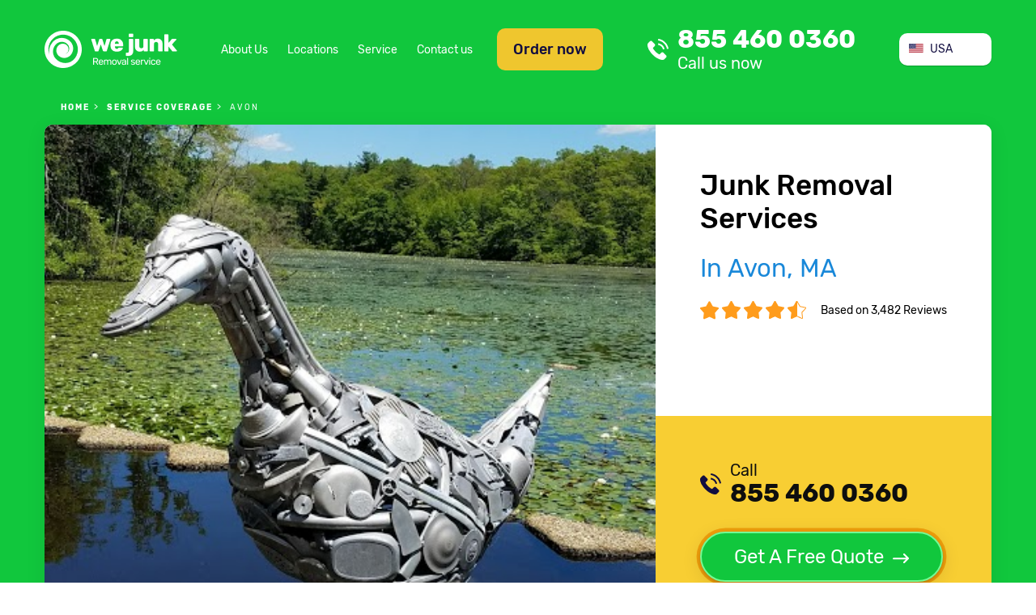

--- FILE ---
content_type: text/html; charset=utf-8
request_url: https://we-junk.com/junk-removal/c-avon-s-ma
body_size: 13451
content:
<!doctype html>
<html lang="en-US">
<head>
    <meta charset="UTF-8">


    <link rel=preconnect href=//www.googletagmanager.com crossorigin>
    <link rel=preconnect href=//www.google-analytics.com crossorigin>
    <link rel=preconnect href=//facebook.net crossorigin>
    <link rel=preconnect href=//connect.facebook.net crossorigin>
    <link rel=preconnect href=//google.com crossorigin>
    <link rel=preconnect href=//www.clarity.ms crossorigin>
    <link rel=preconnect href=//f.clarity.ms crossorigin>
    <link rel=preconnect href=//d.clarity.ms crossorigin>
    <link rel=preconnect href=//c.clarity.ms crossorigin>
    <link rel=preconnect href=//use.fontawesome.com crossorigin>
    <link rel=preconnect href=//maps.gstatic.com crossorigin>
    <link rel=preconnect href=//maps.googleapis.com crossorigin>
    <link rel=preconnect href=//fonts.gstatic.com crossorigin>
    <link rel=preconnect href=//fonts.googleapis.com crossorigin>
    <link rel=preconnect href=//khms1.googleapis.com crossorigin>


    <!-- Google Tag Manager -->
    <script>(function (w, d, s, l, i) {
            w[l] = w[l] || [];
            w[l].push({
                'gtm.start':
                    new Date().getTime(), event: 'gtm.js'
            });
            var f = d.getElementsByTagName(s)[0],
                j = d.createElement(s), dl = l != 'dataLayer' ? '&l=' + l : '';
            j.async = true;
            j.src =
                'https://www.googletagmanager.com/gtm.js?id=' + i + dl;
            f.parentNode.insertBefore(j, f);
        })(window, document, 'script', 'dataLayer', 'GTM-K65XTVH');</script>
    <!-- End Google Tag Manager -->
    
        <meta http-equiv="X-UA-Compatible" content="ie=edge">
    <title>ᐈ Junk Removal in Avon, MA | WE JUNK because WE CARE</title>
    
    <link href="/theme/we_junk/img/favicon/favicon-16x16.png" rel="icon" type="image/ico" >
    <meta content="https://we-junk.com/images/preview.png" property="og:image">
    <meta name="robots" content="follow,index">    <meta name="viewport" content="width=device-width, initial-scale=1.0" >
<meta name="description" content="Looking for ❰❰❰ Junk removal services in Avon, MA? ❱❱❱ ☎️ Schedule a junk pick-up in Avon and get your unwanted items disposed of ⚡️ ❗️ Same Day Service  available" >    <link rel="stylesheet" type="text/css" media="screen" href="/theme/we_junk/css/fonts.css?v=1732358067">
<link rel="stylesheet" type="text/css" media="screen" href="/theme/we_junk/css/style.css?v=1732358067">
<link rel="stylesheet" type="text/css" media="screen" href="/theme/we_junk/css/responsive.css?v=1732358067">
<link rel="stylesheet" type="text/css" media="screen" href="/vendor/blueimp/css/blueimp-gallery.css?v=1614242614">    <script src="/js/jquery.min.js?v=1732358066"></script>
<script src="/js/light_box.js?v=1614242614"></script>
<script src="/js/default.js?v=1733056943"></script>        <link rel="stylesheet" href="https://use.fontawesome.com/releases/v5.8.1/css/all.css" integrity="sha384-50oBUHEmvpQ+1lW4y57PTFmhCaXp0ML5d60M1M7uH2+nqUivzIebhndOJK28anvf"
            crossorigin="anonymous">
    <link rel="canonical" href="https://we-junk.com/junk-removal/c-avon-s-ma">
    <link rel="apple-touch-icon-precomposed" sizes="57x57" href="https://we-junk.com/theme/we_junk/img/favicon/apple-touch-icon-57x57.png">
    <link rel="apple-touch-icon-precomposed" sizes="114x114" href="https://we-junk.com/theme/we_junk/img/favicon/apple-touch-icon-114x114.png">
    <link rel="apple-touch-icon-precomposed" sizes="72x72" href="https://we-junk.com/theme/we_junk/img/favicon/apple-touch-icon-72x72.png">
    <link rel="apple-touch-icon-precomposed" sizes="144x144" href="https://we-junk.com/theme/we_junk/img/favicon/apple-touch-icon-144x144.png">
    <link rel="apple-touch-icon-precomposed" sizes="60x60" href="https://we-junk.com/theme/we_junk/img/favicon/apple-touch-icon-60x60.png">
    <link rel="apple-touch-icon-precomposed" sizes="120x120" href="https://we-junk.com/theme/we_junk/img/favicon/apple-touch-icon-120x120.png">
    <link rel="apple-touch-icon-precomposed" sizes="76x76" href="https://we-junk.com/theme/we_junk/img/favicon/apple-touch-icon-76x76.png">
    <link rel="apple-touch-icon-precomposed" sizes="152x152" href="https://we-junk.com/theme/we_junk/img/favicon/apple-touch-icon-152x152.png">
    <link rel="icon" type="image/png" href="https://we-junk.com/theme/we_junk/img/favicon/favicon-196x196.png" sizes="196x196">
    <link rel="icon" type="image/png" href="https://we-junk.com/theme/we_junk/img/favicon/favicon-96x96.png" sizes="96x96">
    <link rel="icon" type="image/png" href="https://we-junk.com/theme/we_junk/img/favicon/favicon-32x32.png" sizes="32x32">
    <link rel="icon" type="image/png" href="https://we-junk.com/theme/we_junk/img/favicon/favicon-16x16.png" sizes="16x16">
    <link rel="icon" type="image/png" href="https://we-junk.com/theme/we_junk/img/favicon/favicon-128.png" sizes="128x128">
    <meta name="application-name" content="&nbsp;">
    <meta name="msapplication-TileColor" content="#FFFFFF">
    <meta name="msapplication-TileImage" content="mstile-144x144.png">
    <meta name="msapplication-square70x70logo" content="mstile-70x70.png">
    <meta name="msapplication-square150x150logo" content="mstile-150x150.png">
    <meta name="msapplication-wide310x150logo" content="mstile-310x150.png">
    <meta name="msapplication-square310x310logo" content="mstile-310x310.png">

</head>
<body class="page-city-page">
<!-- Google Tag Manager (noscript) -->
<noscript>
    <iframe src="https://www.googletagmanager.com/ns.html?id=GTM-K65XTVH"
            height="0" width="0" style="display:none;visibility:hidden"></iframe>
</noscript>
<!-- End Google Tag Manager (noscript) -->
<header id="page-header">

    <div class="container">
        <div id="top" class="flex-row">
            <a href="https://we-junk.com" id="header-logo"></a>
            <div class="flex-row" id="menu-box">
                <a href="#" class="btn btn-order-now show-order-now-form" id="btn-order-now">Order now</a>
                <nav id="header-general-menu">
                        <ul class="menu menu-horizontal">
		<li  >
    <a href="https://we-junk.com/about-us" >
                    About Us    </a>    
    </li>
<li  class="active">
    <a href="https://we-junk.com/junk-removal" >
                    Locations    </a>    
    </li>
<li  >
    <a href="https://we-junk.com/service" >
                    Service    </a>    
    </li>
<li  >
    <a href="https://we-junk.com/contact" >
                    Contact us    </a>    
    </li>    </ul>
                </nav>
            </div>
            <a class="call-us" href="tel:+18554600360"  id="link-call-header">
	855 460 0360    <div class="row s-between">
        <span class="title">Call us now</span>
		<span class="phone-small"></span>    </div>
</a>            <div class="mobile-row">
                <a href="#" id="mobile-menu-btn" class=""></a>
                <a href="#" class="btn btn-order-now show-order-now-form mobile-btn" id="btn-order-now">Order now</a>
            </div>
            <div class="country-selector-wrapper">
<ul class="country-selector" onclick="toggleClass(this,'expanded')">
	        <li class="active  country-item country-us"><span>USA</span></li>
		        <li class=" country-item country-ca link"><a href="/ca">Canada</a></li>
	</ul>
</div>
        </div>
                    <nav id="breadcrumbs">
                <div class="page-wrapper">
                    <ol class="breadcrumbs" itemscope itemtype="http://schema.org/BreadcrumbList">
    <li itemprop="itemListElement" itemscope itemtype="http://schema.org/ListItem" >
            <a itemprop="item" href="/"><span itemprop="name">Home</span></a>
        <meta itemprop="position" content="1" >
</li><li itemprop="itemListElement" itemscope itemtype="http://schema.org/ListItem" >
            <a itemprop="item" href="/junk-removal"><span itemprop="name">service coverage</span></a>
        <meta itemprop="position" content="2" >
</li><li itemprop="itemListElement" itemscope itemtype="http://schema.org/ListItem" class="active">
            <span itemprop="name">Avon</span>
        <meta itemprop="position" content="3" >
</li></ol>
                </div>
            </nav>
                <div class="card">
    <div class="card-body">
        <div class="card-title">
            <div class="page-title">
                                        <h1>Junk Removal Services <br><span class="text-blue">In Avon, MA</span></h1>
                                </div>
            <div class="rating-wrap">

                <div class="rating">
                                                <img decoding="async" loading="lazy" alt="We Junk overall rating stars" src="https://we-junk.com/theme/we_junk/img/rating.png">
                                        </div>
                <span>Based on 3,482 Reviews</span>
            </div>
        </div>
        <div class="get-free-quote">
            <div class="black">
                <a class="call-us" href="tel:+18554600360"  id="link-call-top">
    <span class="title">Call</span>855 460 0360</a>            </div>
            <a href="#" class="btn btn-green show-get-free-quote-form btn-with-arrow">Get A Free Quote</a>
        </div>
    </div>
    <div class="card-img">
        <a href="https://we-junk.com/junk-removal/c-avon-s-ma">
            <img rel="preload" decoding="async" loading="eager" alt="Junk Removal and recycling in the city of Avon, Massachusetts" src="/theme/we_junk/files/location_photos/cities/us/ma/avon/us_ma_avon_1.jpg">
        </a>
    </div>
</div>
    </div>
</header>
<main id="page-content">
    <div class="section section-gray" id="info">
    <div class="container">
        <div class="flex-row"><div> <h2 class="info">Responsible Trash Removal & Appliance Recycling</h2> <h3 class="info">Searching for a junk removal company in Avon city, Norfolk county? You are in the right place!</h3> <p class="text-small">With commitment and dedication, we serve Avon, MA area, and strive to keep the environment, communities and your home clean and safe. We collect and haul away everything from regular trash to large-scale junk. We properly and legally dispose of debris and even toxic waste.</p> </div> <div><p class="text-small">WE JUNK provides the easiest solution to your trash hauling needs. We haul away your old appliances, dispose of your waste, and recycle your used appliances. For stress-free junk removal service in Avon, <a class="" href="tel:+18554600360"  >
            <span class="title">call</span> 855 460 0360    </a>. At WE JUNK, we handle junk like no one else does! Schedule a pickup day at ease: fill an online form or simply call and we’ll discuss your trash hauling needs.</p></div></div>    </div>
</div>

<section class="section" id="key-benefits">
    <div class="container">
        <div class="section-title">
                            <h3>Benefits when WE JUNK</h3>
                    </div>
        <div class="section-body">
            <ul class="icons-list">
                                        <li class="easy-online-service"><span class="icon"></span>Easy Online Arrangement</li>
                                            <li class="punctual-and-experienced-service"><span class="icon"></span>Punctual and Experienced</li>
                                            <li class="eco-friendly-service"><span class="icon"></span>Eco friendly</li>
                                            <li class="proper-recycle-service"><span class="icon"></span>Proper recycle</li>
                                </ul>
        </div>
    </div>
</section>
<section class="section">
    <div class="container">
        <div class="card with-cover">
            <div class="card-body">
                <div class="card-title"> <h2>Junk Removal Services in Avon city and Suburbs</h2></div><p>We know how hard it is to keep up with your daily activities and finding the time to get rid of your junk piles that don’t get any smaller from day to day. WE JUNK is available to handle your bulk trash pickup from your home or office in Avon, Massachusetts state.</p> <p>Whether you’re moving, cleaning up or renovating the attic, our company can help by providing our professional junk removal service.</p> <p class="text-big">As simple as it may sound!</p> <p class="text text-green text-center"><a href="tel:+18554600360"   class="call-us-green">
    call <span class="text-big text-bold">855 460 0360</span>
</a></p> <div class="m-text-center text-big">or</div>                <br>
                <a href="/junk-removal" class="btn btn-green">Find Junk Removal Services<br>near me</a>
            </div>
            <div class="card-img">
                
<iframe loading="lazy" width="100%" height="100%" frameborder="0" style="border:0" src="https://www.google.com/maps/embed/v1/place?q=Avon Massachusetts&key=AIzaSyAh1bjcGTGa8p6qDZte-FxRB4yMV3EGwH8" allowfullscreen></iframe>


            </div>
        </div>
    </div>
</section><style>
    .hidden,hidden-button {
        display: none;
    }
</style>
<section class="section section-gray section-with-bg section-with-offset">
    <div class="container">
        <div class="section-title">
                <h3>We Provide Stress-Free Junk Removal</h3>
        </div>
        <div class="section-subtitle">
                <h4>Serving all neighborhoods near the city of Avon, MA</h4>
        </div>
    </div>
</section>

<section class="section" id="catalog-services">
    <div class="container">
        <div class="section-title">
                            <h3>We Provide Cleanout Services</h3>
                    </div>
        <ul class="catalog-services">
                                            <li id="estate-cleanout">
                    <figure>
                        <a href="/service/es-estate-cleanout" ><img decoding="async" loading="lazy" src="https://we-junk.com/theme/we_junk/img/estate-cleanout.png" alt="Estate Cleanout"><h4>Estate Cleanout</h4></a>                    </figure>
                </li>
                                            <li id="estate-cleanout">
                    <figure>
                        <a href="/service/es-office-cleanout" ><img decoding="async" loading="lazy" src="https://we-junk.com/theme/we_junk/img/office-cleanout.png" alt="Office Cleanout"><h4>Office Cleanout</h4></a>                    </figure>
                </li>
                                            <li id="estate-cleanout">
                    <figure>
                        <a href="/service/es-garage-cleanout" ><img decoding="async" loading="lazy" src="https://we-junk.com/theme/we_junk/img/garage-cleanout.png" alt="Garage Cleanout"><h4>Garage Cleanout</h4></a>                    </figure>
                </li>
                                            <li id="estate-cleanout">
                    <figure>
                        <a href="/service/es-basement-cleanout" ><img decoding="async" loading="lazy" src="https://we-junk.com/theme/we_junk/img/basement-cleanout.png" alt="Basement Cleanout"><h4>Basement Cleanout</h4></a>                    </figure>
                </li>
                                            <li id="estate-cleanout">
                    <figure>
                        <a href="/service/es-attic-cleanout" ><img decoding="async" loading="lazy" src="https://we-junk.com/theme/we_junk/img/attic-cleanout.png" alt="Attic Cleanout"><h4>Attic Cleanout</h4></a>                    </figure>
                </li>
                                            <li id="estate-cleanout">
                    <figure>
                        <a href="/service/es-yard-cleanout" ><img decoding="async" loading="lazy" src="https://we-junk.com/theme/we_junk/img/yard-cleanout.png" alt="Yard Cleanout"><h4>Yard Cleanout</h4></a>                    </figure>
                </li>
                                            <li id="estate-cleanout">
                    <figure>
                        <img decoding="async" loading="lazy" src="https://we-junk.com/theme/we_junk/img/storage-unit.png" alt="Storage unit Cleanout"><h4>Storage unit Cleanout</h4>                    </figure>
                </li>
                                            <li id="estate-cleanout">
                    <figure>
                        <img decoding="async" loading="lazy" src="https://we-junk.com/theme/we_junk/img/storm-cleanup.png" alt="Storm Clean Up"><h4>Storm Clean Up</h4>                    </figure>
                </li>
                                            <li id="estate-cleanout">
                    <figure>
                        <img decoding="async" loading="lazy" src="https://we-junk.com/theme/we_junk/img/foreclosure.png" alt="Foreclosure Cleanout"><h4>Foreclosure Cleanout</h4>                    </figure>
                </li>
                    </ul>
    </div>
</section>
<section class="section" id="catalog">
    <div class="container">
        <div class="section-title">
                            <h3>What Items We Take</h3>
                    </div>
        <ul class="catalog">
            <li>
            <figure>
                                    <a href="/service/i-tv-removal-recycling" ><img decoding="async" loading="lazy" src="https://we-junk.com/theme/we_junk/img/tv-img.jpg" alt="tv removal service"></a>                                <h4>TV</h4>
            </figure>
        </li>
            <li>
            <figure>
                                    <a href="/service/i-refrigerator-removal" ><img decoding="async" loading="lazy" src="https://we-junk.com/theme/we_junk/img/refrigerator-img.jpg" alt="refrigerator removal"></a>                                <h4>Refrigerator</h4>
            </figure>
        </li>
            <li>
            <figure>
                                    <a href="/service/i-washing-machine-removal" ><img decoding="async" loading="lazy" src="https://we-junk.com/theme/we_junk/img/washing-machine-img.jpg" alt="washer and dryer pick up"></a>                                <h4>Washing machine</h4>
            </figure>
        </li>
            <li>
            <figure>
                                    <a href="/service/i-air-conditioner-removal" ><img decoding="async" loading="lazy" src="https://we-junk.com/theme/we_junk/img/air-conditioner-img.jpg" alt="window air conditioner disposal near me"></a>                                <h4>Air conditioner</h4>
            </figure>
        </li>
            <li>
            <figure>
                                    <a href="/service/i-water-heater-removal" ><img decoding="async" loading="lazy" src="https://we-junk.com/theme/we_junk/img/water-heater-img.jpg" alt="water heater removal"></a>                                <h4>Water heater</h4>
            </figure>
        </li>
            <li>
            <figure>
                                    <a href="/service/i-pc-recycling" ><img decoding="async" loading="lazy" src="https://we-junk.com/theme/we_junk/img/computer-img.jpg" alt="computer disposal"></a>                                <h4>Computer</h4>
            </figure>
        </li>
            <li>
            <figure>
                                    <a href="/service/i-electronic-recycling" ><img decoding="async" loading="lazy" src="https://we-junk.com/theme/we_junk/img/electronic-img.jpg" alt="recycling electronics"></a>                                <h4>Electronic</h4>
            </figure>
        </li>
            <li>
            <figure>
                                    <a href="/service/i-printer-recycling" ><img decoding="async" loading="lazy" src="https://we-junk.com/theme/we_junk/img/printer-img.jpg" alt="disposal of old printer"></a>                                <h4>Printer</h4>
            </figure>
        </li>
            <li>
            <figure>
                                    <a href="/service/i-computer-monitor-removal-recycling" ><img decoding="async" loading="lazy" src="https://we-junk.com/theme/we_junk/img/computer-monitor-img.jpg" alt="computer monitor removal"></a>                                <h4>Computer monitor</h4>
            </figure>
        </li>
            <li>
            <figure>
                                    <a href="/service/i-mattress-removal" ><img decoding="async" loading="lazy" src="https://we-junk.com/theme/we_junk/img/mattress-img.jpg" alt="mattress recycle"></a>                                <h4>Mattress</h4>
            </figure>
        </li>
            <li>
            <figure>
                                    <a href="/service/i-hot-tub-removal" ><img decoding="async" loading="lazy" src="https://we-junk.com/theme/we_junk/img/hot-tub-img.jpg" alt="hot tub removal cost"></a>                                <h4>Hot tub</h4>
            </figure>
        </li>
            <li>
            <figure>
                                    <a href="/service/i-carpet-removal" ><img decoding="async" loading="lazy" src="https://we-junk.com/theme/we_junk/img/carpet-img.jpg" alt="removing carpet"></a>                                <h4>Carpet</h4>
            </figure>
        </li>
            <li>
            <figure>
                                    <a href="/service/i-couch-removal" ><img decoding="async" loading="lazy" src="https://we-junk.com/theme/we_junk/img/couch-img.jpg" alt="couch pick up"></a>                                <h4>Couch</h4>
            </figure>
        </li>
            <li>
            <figure>
                                    <a href="/service/i-scrap-metal-pick-up-and-recycling" ><img decoding="async" loading="lazy" src="https://we-junk.com/theme/we_junk/img/scrap-metal-img.jpg" alt="scrap metal removal"></a>                                <h4>Scrap metal</h4>
            </figure>
        </li>
            <li>
            <figure>
                                    <a href="/service/i-old-bike-disposal" ><img decoding="async" loading="lazy" src="https://we-junk.com/theme/we_junk/img/bikes-img.jpg" alt="bike recycling"></a>                                <h4>Old Bikes</h4>
            </figure>
        </li>
            <li>
            <figure>
                                    <a href="/service/i-lawn-mower-recycling" ><img decoding="async" loading="lazy" src="https://we-junk.com/theme/we_junk/img/lawn-mower-img.jpg" alt="riding lawn mower disposal"></a>                                <h4>Lawn mower</h4>
            </figure>
        </li>
            <li>
            <figure>
                                    <a href="/service/i-dishwasher-disposal" ><img decoding="async" loading="lazy" src="https://we-junk.com/theme/we_junk/img/dishwasher-img.jpg" alt="old dishwasher disposal"></a>                                <h4>Dishwasher</h4>
            </figure>
        </li>
            <li>
            <figure>
                                    <a href="/service/i-microwave-oven-disposal-and-recycling" ><img decoding="async" loading="lazy" src="https://we-junk.com/theme/we_junk/img/microwave-img.jpg" alt="microwave disposal"></a>                                <h4>Microwave</h4>
            </figure>
        </li>
            <li>
            <figure>
                                    <a href="/service/i-stove-and-oven-removal-recycling" ><img decoding="async" loading="lazy" src="https://we-junk.com/theme/we_junk/img/wood-stove-img.jpg" alt="removing gas stove"></a>                                <h4>Stove and oven</h4>
            </figure>
        </li>
            <li>
            <figure>
                                    <a href="/service/i-tire-disposal-and-recycling" ><img decoding="async" loading="lazy" src="https://we-junk.com/theme/we_junk/img/tires-img.jpg" alt="tire removal service"></a>                                <h4>Tires</h4>
            </figure>
        </li>
            <li>
            <figure>
                                    <img decoding="async" loading="lazy" src="https://we-junk.com/theme/we_junk/img/piano.jpg" alt="Piano"
                       >
                                <h4>Piano</h4>
            </figure>
        </li>
            <li>
            <figure>
                                    <img decoding="async" loading="lazy" src="https://we-junk.com/theme/we_junk/img/glass.jpg" alt="Glass"
                       >
                                <h4>Glass</h4>
            </figure>
        </li>
            <li>
            <figure>
                                    <img decoding="async" loading="lazy" src="https://we-junk.com/theme/we_junk/img/treadmill.jpg" alt="Treadmill"
                       >
                                <h4>Treadmill</h4>
            </figure>
        </li>
            <li>
            <figure>
                                    <img decoding="async" loading="lazy" src="https://we-junk.com/theme/we_junk/img/pool-table.jpg" alt="Pool table"
                       >
                                <h4>Pool table</h4>
            </figure>
        </li>
            <li>
            <figure>
                                    <img decoding="async" loading="lazy" src="https://we-junk.com/theme/we_junk/img/pallet.jpg" alt="Pallet"
                       >
                                <h4>Pallet</h4>
            </figure>
        </li>
    </ul>    </div>
</section>

<section class="section section-gray section-with-bg" id="service-types">
    <div class="container">
        <div class="section-title">
                            <h3>Other Services We Provide</h3>
                    </div>
        <div class="section-body">
            <ul class="service-types-list">
                                    <li>
                        <a href="/service/s-furniture-removal">
                            <div class="img">
                                <img decoding="async" loading="lazy" alt="Furniture Removal" src="https://we-junk.com/theme/we_junk/img/furniture.png">
                            </div>
                            <h4>Furniture Removal</h4>
                            <div class="text-center text-small">
                                <p>Clearing out your garage or moving to a new home? We can help you with both! Our dedicated crew will gladly haul away any of your unwanted furniture, and dispose of it properly. Get rid of your old items with no stress.!</p>                            </div>
                        </a>
                        <a href="/service/s-furniture-removal" class="btn btn-green btn-with-arrow">Learn more</a>
                    </li>
                                    <li>
                        <a href="/service/s-debris-removal">
                            <div class="img">
                                <img decoding="async" loading="lazy" alt="Construction/Debris Removal" src="https://we-junk.com/theme/we_junk/img/construction.png">
                            </div>
                            <h4>Construction/Debris Removal</h4>
                            <div class="text-center text-small">
                                <p>Do you need to remove unwanted materials left from construction or industries? Our company provides responsible waste management at the best price! Construction refuse and debris can be hazardous, so, if there’s chance to recycle anything – we do it. </p>                            </div>
                        </a>
                        <a href="/service/s-debris-removal" class="btn btn-green btn-with-arrow">Learn more</a>
                    </li>
                                    <li>
                        <a href="/service/s-appliance-removal-and-recycling">
                            <div class="img">
                                <img decoding="async" loading="lazy" alt="Appliance removal & Recycling" src="https://we-junk.com/theme/we_junk/img/appliance.png">
                            </div>
                            <h4>Appliance Recycling</h4>
                            <div class="text-center text-small">
                                <p>Refitting your kitchen? Don’t know where to take old refrigerator? Electronic recycling, also known as E-Cycling, is an eco-friendly solution to this issue. At WE JUNK, we know how to deal with appliance removal, and make sure we do it in an eco-friendly way.</p>                            </div>
                        </a>
                        <a href="/service/s-appliance-removal-and-recycling" class="btn btn-green btn-with-arrow">Learn more</a>
                    </li>
                            </ul>
        </div>
    </div>
</section><section class="section" id="how-it-works">
    <div class="container">
        <div class="card">
            <div class="card-body">
                <div class="section-title">
                                            <h3>How it works</h3>
                                    </div>
                <ul class="flex-row">
                                            <li>
                            <span class="number">1</span>
                            <span>Choose your location or enter ZIP</span>
                        </li>
                                            <li>
                            <span class="number">2</span>
                            <span>Discuss your trash hauling needs</span>
                        </li>
                                            <li>
                            <span class="number">3</span>
                            <span>Schedule a pick-up day</span>
                        </li>
                                            <li>
                            <span class="number">4</span>
                            <span>Watch the rubbish go away!</span>
                        </li>
                                    </ul>
            </div>
        </div>
    </div>
</section><section class="section" id="book-online">
    <div class="container">
        <div class="card">
            <div class="card-body">
                <div class="book-online-image">
                    <img decoding="async" alt="call icon" loading="lazy" src="https://we-junk.com/theme/we_junk/img/call.png">
                </div>
                <div class="content-box">
                    <div class="card-title">What needs to be cleaned out?</div>
                                        <div class="flex-row">
                        <div class="fieldblock">
                            <div class="book-online-type custom-select-wrap">
                                <span class="custom-select-selected-item"></span>
                                <ul class="custom-select" data-target="book-online-type">
                                </ul>
                            </div>

                            <select id="book-online-type" class="custom-select-target">
                                <option selected value="">Service type</option>
                                <option>Estate Cleanout</option>
                                <option>Office Cleanout</option>
                                <option>Garage Cleanout</option>
                                <option>Basement Cleanout</option>
                                <option>Attic Cleanout</option>
                                <option>Yard Cleanout</option>
                                <option>Storage unit Cleanout</option>
                                <option>Storm Clean Up</option>
                                <option>Foreclosure Cleanout</option>
                            </select>
                        </div>
                        <div class="fieldblock">
                            <input type="text" id="book-online-zip" placeholder="Enter your ZIP code">
                        </div>
                        <button class="btn btn-green show-book-online-form">Get Free Quote</button>
                    </div>
                </div>
            </div>
        </div>
    </div>
</section><div class="section" id="we-accept">
    <div class="container">
        <div class="section-title">
                            <h3>We accept</h3>
                    </div>
        <div class="section-body">
            <ul class="icons-list">
                <li><span class="icon visa-icon"></span></li>
                <li><span class="icon mastercard-icon"></span></li>
                <li><span class="icon paypal-icon"></span></li>
                <li><span class="icon americanexpress-icon"></span></li>
                <li><span class="icon discover-icon"></span></li>
            </ul>
        </div>
    </div>
</div>
<section class="section" id="comments">
    <div class="container">
        <div class="card card-green">
            <div class="card-body">
                <div class="card-title">
                                            What Our Clients Say
                                    </div>
                <div class="comments-box slider-box">
                    <button id="previous" class="slider-btn slider-btn-left"></button>
                    <button id="next" class="slider-btn slider-btn-right"></button>
                    <div id="slides" class="slides">
                                                <div class="slide hidden-item">
                            <div class="slide-body">
                                <p class="item-text">Excellent service! Very friendly, on time, call to confirm and make sure that they have everything before done.  Actually they make sure you're satisfied before leaving and the price is right!  Very reasonable!! I highly recommend this company!!
Thank you for your service! I plan to use your company again and to refer others!</p>
                                <div class="text-center">
                                <span class="item-name text-bold">Edward Sullivan</span>
                                </div>
                            </div>
                        </div>
                                                <div class="slide hidden-item">
                            <div class="slide-body">
                                <p class="item-text">Same day professional service. We will definitely be using them for any junk removal needed in the future. Also reasonably priced!</p>
                                <div class="text-center">
                                <span class="item-name text-bold">Pat B.</span>
                                </div>
                            </div>
                        </div>
                                                <div class="slide hidden-item">
                            <div class="slide-body">
                                <p class="item-text">Amazing service! I scheduled an online pickup of an old broken refrigerator... I then received a call within minutes to confirm the pickup date, time, and price. The guys called prior to arrival, which was about an hour ahead of schedule, and were in and out within 20 minutes. The price was as quoted and the crew friendly and presentable. Kudos to this company for providing superior service! Thank you!</p>
                                <div class="text-center">
                                <span class="item-name text-bold">Julia Wilson</span>
                                </div>
                            </div>
                        </div>
                                                <div class="slide hidden-item">
                            <div class="slide-body">
                                <p class="item-text">Excellent! I had lots of stuff for removal, but the quote was reasonable. The hauling guys came on time and even asked if everything was okay before leaving! Professional and friendly indeed. Recommend!</p>
                                <div class="text-center">
                                <span class="item-name text-bold">Glen M</span>
                                </div>
                            </div>
                        </div>
                                                <div class="slide hidden-item">
                            <div class="slide-body">
                                <p class="item-text">Talked to Jenny and scheduled a pick-up day really easy! Definitely gonna be using these guys for future junk removal needs!</p>
                                <div class="text-center">
                                <span class="item-name text-bold">Michael P</span>
                                </div>
                            </div>
                        </div>
                                                <div class="slide hidden-item">
                            <div class="slide-body">
                                <p class="item-text">Amazing service! I scheduled an online pickup of an old broken refrigerator... I then received a call within minutes to confirm the pickup date, time, and price. The guys called prior to arrival, which was about an hour ahead of schedule, and were in and out within 20 minutes. The price was as quoted and the crew friendly and presentable. Kudos to this company for providing superior service! Thank you!</p>
                                <div class="text-center">
                                <span class="item-name text-bold">Megan Spencer</span>
                                </div>
                            </div>
                        </div>
                                                <div class="slide hidden-item">
                            <div class="slide-body">
                                <p class="item-text">Quick service and fair pricing – recommend! Thank you! I plan to use your company again and to refer others!</p>
                                <div class="text-center">
                                <span class="item-name text-bold">Eddie S </span>
                                </div>
                            </div>
                        </div>
                                                <div class="slide hidden-item">
                            <div class="slide-body">
                                <p class="item-text">Professional same day service. Finally I have cleared out garage space and can park my car there! Thanks!</p>
                                <div class="text-center">
                                <span class="item-name text-bold">Monica J.</span>
                                </div>
                            </div>
                        </div>
                                                <div class="slide hidden-item">
                            <div class="slide-body">
                                <p class="item-text">This has been the best cleanout experience we’ve had. The haulers were punctual and responsive. They simply know what they are doing and get the job done! Thanks for the service!</p>
                                <div class="text-center">
                                <span class="item-name text-bold">Carol S.</span>
                                </div>
                            </div>
                        </div>
                                            </div>
                </div>
            </div>
            <div class="card-footer">
                <div class="card-footer-title">Average Customer Rate</div>
                <div class="rating-wrap">
                    <div class="rating"><img decoding="async" loading="lazy" alt="We Junk overall rating stars" src="https://we-junk.com/theme/we_junk/img/rating2.png"></div>
                    <span>Based on 3,482 Reviews</span>
                </div>
            </div>
        </div>
    </div>
</section>
<script>
    $(document).ready(function () {
        $('.slide').first().removeClass('hidden-item').addClass('current');
        if($('.slide.current').next().length==0){
            $('#next').attr('disabled','disabled');
        }
        if($('.slide.current').prev().length==0){
            $('#previous').attr("disabled", true);
        }
    })
   
    $('#next').click(function () {
        $('.slide.current').removeClass('current').addClass('hidden-item').next().addClass('current');
        $('.slide.current').removeClass('hidden-item');
        $('#previous').removeAttr('disabled');
        if($('.slide.current').next().length==0){
            $('#next').attr('disabled','disabled');
        }
    })
    $('#previous').click(function () {
        $('.slide.current').removeClass('current').addClass('hidden-item').prev().addClass('current');
        $('.slide.current').removeClass('hidden-item');
        $('#next').removeAttr('disabled');
        if($('.slide.current').prev().length==0){
            $('#previous').attr("disabled", true);
        }
    })
    
</script>

<section class="section " id="faq" itemscope="" itemtype="https://schema.org/FAQPage">
                <div class="container"> <div class="section-title"> <h3>Frequently Asked Questions</h3> </div> <ul class="collapsible "> <li class="collapsible-item" itemscope="" itemprop="mainEntity" itemtype="https://schema.org/Question"> <div class="collapsible-item-title" itemprop="name">→ How much does junk removal cost?</div> <div class="collapsible-item-body" itemscope="" itemprop="acceptedAnswer" itemtype="https://schema.org/Answer"> <p itemprop="text">We offer free estimates and transparent pricing for all services we provide. The final price includes labor and essential fees (transportation, recycling, disposal, etc.).</p> </div> </li> <li class="collapsible-item" itemscope="" itemprop="mainEntity" itemtype="https://schema.org/Question"> <div class="collapsible-item-title" itemprop="name">→ How do I schedule an appointment?</div> <div class="collapsible-item-body" itemscope="" itemprop="acceptedAnswer" itemtype="https://schema.org/Answer"> <p itemprop="text">Give us a call, and indicate what items you need to get rid of. Or you can use an online form to arrange a pickup date. We work around your busy schedule by providing same-day service, weekend service, and emergencies.</p> </div> </li> <li class="collapsible-item" itemscope="" itemprop="mainEntity" itemtype="https://schema.org/Question"> <div class="collapsible-item-title" itemprop="name">→ What is trash removal?</div> <div class="collapsible-item-body" itemscope="" itemprop="acceptedAnswer" itemtype="https://schema.org/Answer"> <p itemprop="text">When it comes to waste management, we take full responsibility for what we haul away. Waste management and disposal are dangerous and require a proper approach regardless of which type of waste you need to get rid of (solid, liquid, gaseous). Our company deals with all kinds of waste and garbage responsibly because we care!</p> </div> </li> </ul> </div>        </section>
<section class="section section-gray section-with-bg">
    <div class="container">
        <div class="section-title">
                        <h3>Other Cities in Massachusetts State</h3>
                    </div>
        <div class="section-subtitle">
                            <h4>Where We Provide Junk Removal Services</h4>
                    </div>
        <ul class="menu menu-alphabet">
                            <li>
                    A                    <ul class="menu">
                                                    <li class="" ><a href="/junk-removal/c-abington-s-ma">Abington</a></li>
                                                    <li class="" ><a href="/junk-removal/c-acton-s-ma">Acton</a></li>
                                                    <li class="" ><a href="/junk-removal/c-acushnet-s-ma">Acushnet</a></li>
                                                    <li class="" ><a href="/junk-removal/c-acushnet-center-s-ma">Acushnet Center</a></li>
                                                    <li class="" ><a href="/junk-removal/c-amesbury-s-ma">Amesbury</a></li>
                                                    <li class="" ><a href="/junk-removal/c-amherst-s-ma">Amherst</a></li>
                                                    <li class="" ><a href="/junk-removal/c-amherst-center-s-ma">Amherst Center</a></li>
                                                    <li class="" ><a href="/junk-removal/c-andover-s-ma">Andover</a></li>
                                                    <li class="" ><a href="/junk-removal/c-arlington-s-ma">Arlington</a></li>
                                                    <li class="" ><a href="/junk-removal/c-ashburnham-s-ma">Ashburnham</a></li>
                                                    <li class="" ><a href="/junk-removal/c-ashby-s-ma">Ashby</a></li>
                                                    <li class="" ><a href="/junk-removal/c-ashland-s-ma">Ashland</a></li>
                                                    <li class="" ><a href="/junk-removal/c-athol-s-ma">Athol</a></li>
                                                    <li class="" ><a href="/junk-removal/c-attleboro-s-ma">Attleboro</a></li>
                                                    <li class="" ><a href="/junk-removal/c-auburn-s-ma">Auburn</a></li>
                                                    <li class="" ><a href="/junk-removal/c-ayer-s-ma">Ayer</a></li>
                                            </ul>
                </li>
                            <li>
                    B                    <ul class="menu">
                                                    <li class="" ><a href="/junk-removal/c-baldwinville-s-ma">Baldwinville</a></li>
                                                    <li class="big-city" ><a href="/junk-removal/c-barnstable-s-ma">Barnstable</a></li>
                                                    <li class="" ><a href="/junk-removal/c-barre-s-ma">Barre</a></li>
                                                    <li class="" ><a href="/junk-removal/c-bedford-s-ma">Bedford</a></li>
                                                    <li class="" ><a href="/junk-removal/c-belchertown-s-ma">Belchertown</a></li>
                                                    <li class="" ><a href="/junk-removal/c-bellingham-s-ma">Bellingham</a></li>
                                                    <li class="" ><a href="/junk-removal/c-belmont-s-ma">Belmont</a></li>
                                                    <li class="" ><a href="/junk-removal/c-berkley-s-ma">Berkley</a></li>
                                                    <li class="" ><a href="/junk-removal/c-berlin-s-ma">Berlin</a></li>
                                                    <li class="" ><a href="/junk-removal/c-beverly-s-ma">Beverly</a></li>
                                                    <li class="" ><a href="/junk-removal/c-billerica-s-ma">Billerica</a></li>
                                                    <li class="" ><a href="/junk-removal/c-blackstone-s-ma">Blackstone</a></li>
                                                    <li class="" ><a href="/junk-removal/c-bliss-corner-s-ma">Bliss Corner</a></li>
                                                    <li class="" ><a href="/junk-removal/c-bolton-s-ma">Bolton</a></li>
                                                    <li class="million-city" ><a href="/junk-removal/c-boston-s-ma">Boston</a></li>
                                                    <li class="" ><a href="/junk-removal/c-bourne-s-ma">Bourne</a></li>
                                                    <li class="" ><a href="/junk-removal/c-boxborough-s-ma">Boxborough</a></li>
                                                    <li class="" ><a href="/junk-removal/c-boxford-s-ma">Boxford</a></li>
                                                    <li class="" ><a href="/junk-removal/c-boylston-s-ma">Boylston</a></li>
                                                    <li class="" ><a href="/junk-removal/c-braintree-s-ma">Braintree</a></li>
                                                    <li class="" ><a href="/junk-removal/c-brewster-s-ma">Brewster</a></li>
                                                    <li class="" ><a href="/junk-removal/c-bridgewater-s-ma">Bridgewater</a></li>
                                                    <li class="" ><a href="/junk-removal/c-brimfield-s-ma">Brimfield</a></li>
                                                    <li class="" ><a href="/junk-removal/c-brockton-s-ma">Brockton</a></li>
                                                    <li class="" ><a href="/junk-removal/c-brookfield-s-ma">Brookfield</a></li>
                                                    <li class="" ><a href="/junk-removal/c-brookline-s-ma">Brookline</a></li>
                                                    <li class="" ><a href="/junk-removal/c-burlington-s-ma">Burlington</a></li>
                                                    <li class="" ><a href="/junk-removal/c-buzzards-bay-s-ma">Buzzards Bay</a></li>
                                            </ul>
                </li>
                            <li>
                    C                    <ul class="menu">
                                                    <li class="big-city" ><a href="/junk-removal/c-cambridge-s-ma">Cambridge</a></li>
                                                    <li class="" ><a href="/junk-removal/c-canton-s-ma">Canton</a></li>
                                                    <li class="" ><a href="/junk-removal/c-carlisle-s-ma">Carlisle</a></li>
                                                    <li class="" ><a href="/junk-removal/c-carver-s-ma">Carver</a></li>
                                                    <li class="" ><a href="/junk-removal/c-charlton-s-ma">Charlton</a></li>
                                                    <li class="" ><a href="/junk-removal/c-chatham-s-ma">Chatham</a></li>
                                                    <li class="" ><a href="/junk-removal/c-chelmsford-s-ma">Chelmsford</a></li>
                                                    <li class="" ><a href="/junk-removal/c-chelsea-s-ma">Chelsea</a></li>
                                                    <li class="" ><a href="/junk-removal/c-chilmark-s-ma">Chilmark</a></li>
                                                    <li class="" ><a href="/junk-removal/c-clinton-s-ma">Clinton</a></li>
                                                    <li class="" ><a href="/junk-removal/c-cochituate-s-ma">Cochituate</a></li>
                                                    <li class="" ><a href="/junk-removal/c-cohasset-s-ma">Cohasset</a></li>
                                                    <li class="" ><a href="/junk-removal/c-concord-s-ma">Concord</a></li>
                                                    <li class="" ><a href="/junk-removal/c-cordaville-s-ma">Cordaville</a></li>
                                            </ul>
                </li>
                            <li>
                    D                    <ul class="menu">
                                                    <li class="" ><a href="/junk-removal/c-danvers-s-ma">Danvers</a></li>
                                                    <li class="" ><a href="/junk-removal/c-dartmouth-s-ma">Dartmouth</a></li>
                                                    <li class="" ><a href="/junk-removal/c-dedham-s-ma">Dedham</a></li>
                                                    <li class="" ><a href="/junk-removal/c-dennis-s-ma">Dennis</a></li>
                                                    <li class="" ><a href="/junk-removal/c-dennis-port-s-ma">Dennis Port</a></li>
                                                    <li class="" ><a href="/junk-removal/c-devens-s-ma">Devens</a></li>
                                                    <li class="" ><a href="/junk-removal/c-dighton-s-ma">Dighton</a></li>
                                                    <li class="" ><a href="/junk-removal/c-douglas-s-ma">Douglas</a></li>
                                                    <li class="" ><a href="/junk-removal/c-dover-s-ma">Dover</a></li>
                                                    <li class="" ><a href="/junk-removal/c-dracut-s-ma">Dracut</a></li>
                                                    <li class="" ><a href="/junk-removal/c-dudley-s-ma">Dudley</a></li>
                                                    <li class="" ><a href="/junk-removal/c-dunstable-s-ma">Dunstable</a></li>
                                                    <li class="" ><a href="/junk-removal/c-duxbury-s-ma">Duxbury</a></li>
                                            </ul>
                </li>
                            <li>
                    E                    <ul class="menu">
                                                    <li class="" ><a href="/junk-removal/c-east-bridgewater-s-ma">East Bridgewater</a></li>
                                                    <li class="" ><a href="/junk-removal/c-east-brookfield-s-ma">East Brookfield</a></li>
                                                    <li class="" ><a href="/junk-removal/c-east-dennis-s-ma">East Dennis</a></li>
                                                    <li class="" ><a href="/junk-removal/c-east-douglas-s-ma">East Douglas</a></li>
                                                    <li class="" ><a href="/junk-removal/c-east-falmouth-s-ma">East Falmouth</a></li>
                                                    <li class="" ><a href="/junk-removal/c-east-harwich-s-ma">East Harwich</a></li>
                                                    <li class="" ><a href="/junk-removal/c-east-longmeadow-s-ma">East Longmeadow</a></li>
                                                    <li class="" ><a href="/junk-removal/c-east-pepperell-s-ma">East Pepperell</a></li>
                                                    <li class="" ><a href="/junk-removal/c-east-sandwich-s-ma">East Sandwich</a></li>
                                                    <li class="" ><a href="/junk-removal/c-eastham-s-ma">Eastham</a></li>
                                                    <li class="" ><a href="/junk-removal/c-easton-s-ma">Easton</a></li>
                                                    <li class="" ><a href="/junk-removal/c-edgartown-s-ma">Edgartown</a></li>
                                                    <li class="" ><a href="/junk-removal/c-erving-s-ma">Erving</a></li>
                                                    <li class="" ><a href="/junk-removal/c-essex-s-ma">Essex</a></li>
                                                    <li class="" ><a href="/junk-removal/c-everett-s-ma">Everett</a></li>
                                            </ul>
                </li>
                            <li>
                    F                    <ul class="menu">
                                                    <li class="" ><a href="/junk-removal/c-fairhaven-s-ma">Fairhaven</a></li>
                                                    <li class="" ><a href="/junk-removal/c-fall-river-s-ma">Fall River</a></li>
                                                    <li class="" ><a href="/junk-removal/c-falmouth-s-ma">Falmouth</a></li>
                                                    <li class="" ><a href="/junk-removal/c-fiskdale-s-ma">Fiskdale</a></li>
                                                    <li class="" ><a href="/junk-removal/c-fitchburg-s-ma">Fitchburg</a></li>
                                                    <li class="" ><a href="/junk-removal/c-forestdale-s-ma">Forestdale</a></li>
                                                    <li class="" ><a href="/junk-removal/c-foxborough-s-ma">Foxborough</a></li>
                                                    <li class="" ><a href="/junk-removal/c-framingham-s-ma">Framingham</a></li>
                                                    <li class="" ><a href="/junk-removal/c-franklin-s-ma">Franklin</a></li>
                                                    <li class="" ><a href="/junk-removal/c-freetown-s-ma">Freetown</a></li>
                                            </ul>
                </li>
                            <li>
                    G                    <ul class="menu">
                                                    <li class="" ><a href="/junk-removal/c-gardner-s-ma">Gardner</a></li>
                                                    <li class="" ><a href="/junk-removal/c-georgetown-s-ma">Georgetown</a></li>
                                                    <li class="" ><a href="/junk-removal/c-gloucester-s-ma">Gloucester</a></li>
                                                    <li class="" ><a href="/junk-removal/c-grafton-s-ma">Grafton</a></li>
                                                    <li class="" ><a href="/junk-removal/c-granby-s-ma">Granby</a></li>
                                                    <li class="" ><a href="/junk-removal/c-groton-s-ma">Groton</a></li>
                                                    <li class="" ><a href="/junk-removal/c-groveland-s-ma">Groveland</a></li>
                                            </ul>
                </li>
                            <li>
                    H                    <ul class="menu">
                                                    <li class="" ><a href="/junk-removal/c-halifax-s-ma">Halifax</a></li>
                                                    <li class="" ><a href="/junk-removal/c-hamilton-s-ma">Hamilton</a></li>
                                                    <li class="" ><a href="/junk-removal/c-hampden-s-ma">Hampden</a></li>
                                                    <li class="" ><a href="/junk-removal/c-hanover-s-ma">Hanover</a></li>
                                                    <li class="" ><a href="/junk-removal/c-hanscom-afb-s-ma">Hanscom AFB</a></li>
                                                    <li class="" ><a href="/junk-removal/c-hanson-s-ma">Hanson</a></li>
                                                    <li class="" ><a href="/junk-removal/c-hardwick-s-ma">Hardwick</a></li>
                                                    <li class="" ><a href="/junk-removal/c-harvard-s-ma">Harvard</a></li>
                                                    <li class="" ><a href="/junk-removal/c-harwich-s-ma">Harwich</a></li>
                                                    <li class="" ><a href="/junk-removal/c-harwich-center-s-ma">Harwich Center</a></li>
                                                    <li class="" ><a href="/junk-removal/c-harwich-port-s-ma">Harwich Port</a></li>
                                                    <li class="" ><a href="/junk-removal/c-haverhill-s-ma">Haverhill</a></li>
                                                    <li class="" ><a href="/junk-removal/c-hingham-s-ma">Hingham</a></li>
                                                    <li class="" ><a href="/junk-removal/c-holbrook-s-ma">Holbrook</a></li>
                                                    <li class="" ><a href="/junk-removal/c-holden-s-ma">Holden</a></li>
                                                    <li class="" ><a href="/junk-removal/c-holland-s-ma">Holland</a></li>
                                                    <li class="" ><a href="/junk-removal/c-holliston-s-ma">Holliston</a></li>
                                                    <li class="" ><a href="/junk-removal/c-hopedale-s-ma">Hopedale</a></li>
                                                    <li class="" ><a href="/junk-removal/c-hopkinton-s-ma">Hopkinton</a></li>
                                                    <li class="" ><a href="/junk-removal/c-hubbardston-s-ma">Hubbardston</a></li>
                                                    <li class="" ><a href="/junk-removal/c-hudson-s-ma">Hudson</a></li>
                                                    <li class="" ><a href="/junk-removal/c-hull-s-ma">Hull</a></li>
                                            </ul>
                </li>
                            <li>
                    I                    <ul class="menu">
                                                    <li class="" ><a href="/junk-removal/c-ipswich-s-ma">Ipswich</a></li>
                                            </ul>
                </li>
                            <li>
                    K                    <ul class="menu">
                                                    <li class="" ><a href="/junk-removal/c-kingston-s-ma">Kingston</a></li>
                                            </ul>
                </li>
                            <li>
                    L                    <ul class="menu">
                                                    <li class="" ><a href="/junk-removal/c-lakeville-s-ma">Lakeville</a></li>
                                                    <li class="" ><a href="/junk-removal/c-lancaster-s-ma">Lancaster</a></li>
                                                    <li class="" ><a href="/junk-removal/c-lawrence-s-ma">Lawrence</a></li>
                                                    <li class="" ><a href="/junk-removal/c-leicester-s-ma">Leicester</a></li>
                                                    <li class="big-city" ><a href="/junk-removal/c-leominster-s-ma">Leominster</a></li>
                                                    <li class="" ><a href="/junk-removal/c-leverett-s-ma">Leverett</a></li>
                                                    <li class="" ><a href="/junk-removal/c-lexington-s-ma">Lexington</a></li>
                                                    <li class="" ><a href="/junk-removal/c-lincoln-s-ma">Lincoln</a></li>
                                                    <li class="" ><a href="/junk-removal/c-littleton-s-ma">Littleton</a></li>
                                                    <li class="" ><a href="/junk-removal/c-littleton-common-s-ma">Littleton Common</a></li>
                                                    <li class="big-city" ><a href="/junk-removal/c-lowell-s-ma">Lowell</a></li>
                                                    <li class="" ><a href="/junk-removal/c-ludlow-s-ma">Ludlow</a></li>
                                                    <li class="" ><a href="/junk-removal/c-lunenburg-s-ma">Lunenburg</a></li>
                                                    <li class="" ><a href="/junk-removal/c-lynn-s-ma">Lynn</a></li>
                                                    <li class="" ><a href="/junk-removal/c-lynnfield-s-ma">Lynnfield</a></li>
                                            </ul>
                </li>
                            <li>
                    M                    <ul class="menu">
                                                    <li class="" ><a href="/junk-removal/c-malden-s-ma">Malden</a></li>
                                                    <li class="" ><a href="/junk-removal/c-mansfield-s-ma">Mansfield</a></li>
                                                    <li class="" ><a href="/junk-removal/c-mansfield-center-s-ma">Mansfield Center</a></li>
                                                    <li class="" ><a href="/junk-removal/c-marblehead-s-ma">Marblehead</a></li>
                                                    <li class="" ><a href="/junk-removal/c-marion-s-ma">Marion</a></li>
                                                    <li class="" ><a href="/junk-removal/c-marion-center-s-ma">Marion Center</a></li>
                                                    <li class="" ><a href="/junk-removal/c-marlborough-s-ma">Marlborough</a></li>
                                                    <li class="" ><a href="/junk-removal/c-marshfield-s-ma">Marshfield</a></li>
                                                    <li class="" ><a href="/junk-removal/c-marshfield-hills-s-ma">Marshfield Hills</a></li>
                                                    <li class="" ><a href="/junk-removal/c-mashpee-s-ma">Mashpee</a></li>
                                                    <li class="" ><a href="/junk-removal/c-mashpee-neck-s-ma">Mashpee Neck</a></li>
                                                    <li class="" ><a href="/junk-removal/c-mattapoisett-s-ma">Mattapoisett</a></li>
                                                    <li class="" ><a href="/junk-removal/c-mattapoisett-center-s-ma">Mattapoisett Center</a></li>
                                                    <li class="" ><a href="/junk-removal/c-maynard-s-ma">Maynard</a></li>
                                                    <li class="" ><a href="/junk-removal/c-medfield-s-ma">Medfield</a></li>
                                                    <li class="" ><a href="/junk-removal/c-medford-s-ma">Medford</a></li>
                                                    <li class="" ><a href="/junk-removal/c-medway-s-ma">Medway</a></li>
                                                    <li class="" ><a href="/junk-removal/c-melrose-s-ma">Melrose</a></li>
                                                    <li class="" ><a href="/junk-removal/c-mendon-s-ma">Mendon</a></li>
                                                    <li class="" ><a href="/junk-removal/c-merrimac-s-ma">Merrimac</a></li>
                                                    <li class="" ><a href="/junk-removal/c-methuen-town-s-ma">Methuen Town</a></li>
                                                    <li class="" ><a href="/junk-removal/c-middleborough-center-s-ma">Middleborough Center</a></li>
                                                    <li class="" ><a href="/junk-removal/c-middleton-s-ma">Middleton</a></li>
                                                    <li class="" ><a href="/junk-removal/c-milford-s-ma">Milford</a></li>
                                                    <li class="" ><a href="/junk-removal/c-millbury-s-ma">Millbury</a></li>
                                                    <li class="" ><a href="/junk-removal/c-millers-falls-s-ma">Millers Falls</a></li>
                                                    <li class="" ><a href="/junk-removal/c-millis-s-ma">Millis</a></li>
                                                    <li class="" ><a href="/junk-removal/c-millis-clicquot-s-ma">Millis Clicquot</a></li>
                                                    <li class="" ><a href="/junk-removal/c-millville-s-ma">Millville</a></li>
                                                    <li class="" ><a href="/junk-removal/c-milton-s-ma">Milton</a></li>
                                                    <li class="" ><a href="/junk-removal/c-monson-s-ma">Monson</a></li>
                                                    <li class="" ><a href="/junk-removal/c-monson-center-s-ma">Monson Center</a></li>
                                                    <li class="" ><a href="/junk-removal/c-montague-s-ma">Montague</a></li>
                                                    <li class="" ><a href="/junk-removal/c-monument-beach-s-ma">Monument Beach</a></li>
                                            </ul>
                </li>
                            <li>
                    N                    <ul class="menu">
                                                    <li class="" ><a href="/junk-removal/c-nahant-s-ma">Nahant</a></li>
                                                    <li class="" ><a href="/junk-removal/c-natick-s-ma">Natick</a></li>
                                                    <li class="" ><a href="/junk-removal/c-needham-s-ma">Needham</a></li>
                                                    <li class="big-city" ><a href="/junk-removal/c-new-bedford-s-ma">New Bedford</a></li>
                                                    <li class="" ><a href="/junk-removal/c-new-braintree-s-ma">New Braintree</a></li>
                                                    <li class="" ><a href="/junk-removal/c-new-salem-s-ma">New Salem</a></li>
                                                    <li class="" ><a href="/junk-removal/c-newbury-s-ma">Newbury</a></li>
                                                    <li class="" ><a href="/junk-removal/c-newburyport-s-ma">Newburyport</a></li>
                                                    <li class="" ><a href="/junk-removal/c-newton-s-ma">Newton</a></li>
                                                    <li class="" ><a href="/junk-removal/c-norfolk-s-ma">Norfolk</a></li>
                                                    <li class="" ><a href="/junk-removal/c-north-andover-s-ma">North Andover</a></li>
                                                    <li class="" ><a href="/junk-removal/c-north-attleborough-s-ma">North Attleborough</a></li>
                                                    <li class="" ><a href="/junk-removal/c-north-brookfield-s-ma">North Brookfield</a></li>
                                                    <li class="" ><a href="/junk-removal/c-north-eastham-s-ma">North Eastham</a></li>
                                                    <li class="" ><a href="/junk-removal/c-north-falmouth-s-ma">North Falmouth</a></li>
                                                    <li class="" ><a href="/junk-removal/c-north-lakeville-s-ma">North Lakeville</a></li>
                                                    <li class="" ><a href="/junk-removal/c-north-pembroke-s-ma">North Pembroke</a></li>
                                                    <li class="" ><a href="/junk-removal/c-north-plymouth-s-ma">North Plymouth</a></li>
                                                    <li class="" ><a href="/junk-removal/c-north-reading-s-ma">North Reading</a></li>
                                                    <li class="" ><a href="/junk-removal/c-north-scituate-s-ma">North Scituate</a></li>
                                                    <li class="" ><a href="/junk-removal/c-north-seekonk-s-ma">North Seekonk</a></li>
                                                    <li class="" ><a href="/junk-removal/c-north-westport-s-ma">North Westport</a></li>
                                                    <li class="" ><a href="/junk-removal/c-northborough-s-ma">Northborough</a></li>
                                                    <li class="" ><a href="/junk-removal/c-northbridge-s-ma">Northbridge</a></li>
                                                    <li class="" ><a href="/junk-removal/c-northfield-s-ma">Northfield</a></li>
                                                    <li class="" ><a href="/junk-removal/c-northwest-harwich-s-ma">Northwest Harwich</a></li>
                                                    <li class="" ><a href="/junk-removal/c-norton-s-ma">Norton</a></li>
                                                    <li class="" ><a href="/junk-removal/c-norton-center-s-ma">Norton Center</a></li>
                                                    <li class="" ><a href="/junk-removal/c-norwell-s-ma">Norwell</a></li>
                                                    <li class="" ><a href="/junk-removal/c-norwood-s-ma">Norwood</a></li>
                                            </ul>
                </li>
                            <li>
                    O                    <ul class="menu">
                                                    <li class="" ><a href="/junk-removal/c-oak-bluffs-s-ma">Oak Bluffs</a></li>
                                                    <li class="" ><a href="/junk-removal/c-oakham-s-ma">Oakham</a></li>
                                                    <li class="" ><a href="/junk-removal/c-ocean-bluff-brant-rock-s-ma">Ocean Bluff Brant Rock</a></li>
                                                    <li class="" ><a href="/junk-removal/c-ocean-grove-s-ma">Ocean Grove</a></li>
                                                    <li class="" ><a href="/junk-removal/c-orange-s-ma">Orange</a></li>
                                                    <li class="" ><a href="/junk-removal/c-orleans-s-ma">Orleans</a></li>
                                                    <li class="" ><a href="/junk-removal/c-oxford-s-ma">Oxford</a></li>
                                            </ul>
                </li>
                            <li>
                    P                    <ul class="menu">
                                                    <li class="" ><a href="/junk-removal/c-palmer-s-ma">Palmer</a></li>
                                                    <li class="" ><a href="/junk-removal/c-paxton-s-ma">Paxton</a></li>
                                                    <li class="" ><a href="/junk-removal/c-peabody-s-ma">Peabody</a></li>
                                                    <li class="" ><a href="/junk-removal/c-pelham-s-ma">Pelham</a></li>
                                                    <li class="" ><a href="/junk-removal/c-pembroke-s-ma">Pembroke</a></li>
                                                    <li class="" ><a href="/junk-removal/c-pepperell-s-ma">Pepperell</a></li>
                                                    <li class="" ><a href="/junk-removal/c-petersham-s-ma">Petersham</a></li>
                                                    <li class="" ><a href="/junk-removal/c-phillipston-s-ma">Phillipston</a></li>
                                                    <li class="" ><a href="/junk-removal/c-pinehurst-s-ma">Pinehurst</a></li>
                                                    <li class="" ><a href="/junk-removal/c-plainville-s-ma">Plainville</a></li>
                                                    <li class="" ><a href="/junk-removal/c-plymouth-s-ma">Plymouth</a></li>
                                                    <li class="" ><a href="/junk-removal/c-plympton-s-ma">Plympton</a></li>
                                                    <li class="" ><a href="/junk-removal/c-pocasset-s-ma">Pocasset</a></li>
                                                    <li class="" ><a href="/junk-removal/c-princeton-s-ma">Princeton</a></li>
                                                    <li class="" ><a href="/junk-removal/c-provincetown-s-ma">Provincetown</a></li>
                                            </ul>
                </li>
                            <li>
                    Q                    <ul class="menu">
                                                    <li class="" ><a href="/junk-removal/c-quincy-s-ma">Quincy</a></li>
                                            </ul>
                </li>
                            <li>
                    R                    <ul class="menu">
                                                    <li class="" ><a href="/junk-removal/c-randolph-s-ma">Randolph</a></li>
                                                    <li class="" ><a href="/junk-removal/c-raynham-s-ma">Raynham</a></li>
                                                    <li class="" ><a href="/junk-removal/c-raynham-center-s-ma">Raynham Center</a></li>
                                                    <li class="" ><a href="/junk-removal/c-reading-s-ma">Reading</a></li>
                                                    <li class="" ><a href="/junk-removal/c-rehoboth-s-ma">Rehoboth</a></li>
                                                    <li class="" ><a href="/junk-removal/c-revere-s-ma">Revere</a></li>
                                                    <li class="" ><a href="/junk-removal/c-rochester-s-ma">Rochester</a></li>
                                                    <li class="" ><a href="/junk-removal/c-rockland-s-ma">Rockland</a></li>
                                                    <li class="" ><a href="/junk-removal/c-rockport-s-ma">Rockport</a></li>
                                                    <li class="" ><a href="/junk-removal/c-rowley-s-ma">Rowley</a></li>
                                                    <li class="" ><a href="/junk-removal/c-royalston-s-ma">Royalston</a></li>
                                                    <li class="" ><a href="/junk-removal/c-rutland-s-ma">Rutland</a></li>
                                            </ul>
                </li>
                            <li>
                    S                    <ul class="menu">
                                                    <li class="" ><a href="/junk-removal/c-sagamore-s-ma">Sagamore</a></li>
                                                    <li class="" ><a href="/junk-removal/c-salem-s-ma">Salem</a></li>
                                                    <li class="" ><a href="/junk-removal/c-salisbury-s-ma">Salisbury</a></li>
                                                    <li class="" ><a href="/junk-removal/c-sandwich-s-ma">Sandwich</a></li>
                                                    <li class="" ><a href="/junk-removal/c-saugus-s-ma">Saugus</a></li>
                                                    <li class="" ><a href="/junk-removal/c-scituate-s-ma">Scituate</a></li>
                                                    <li class="" ><a href="/junk-removal/c-seekonk-s-ma">Seekonk</a></li>
                                                    <li class="" ><a href="/junk-removal/c-sharon-s-ma">Sharon</a></li>
                                                    <li class="" ><a href="/junk-removal/c-sherborn-s-ma">Sherborn</a></li>
                                                    <li class="" ><a href="/junk-removal/c-shirley-s-ma">Shirley</a></li>
                                                    <li class="" ><a href="/junk-removal/c-shrewsbury-s-ma">Shrewsbury</a></li>
                                                    <li class="" ><a href="/junk-removal/c-shutesbury-s-ma">Shutesbury</a></li>
                                                    <li class="" ><a href="/junk-removal/c-smith-mills-s-ma">Smith Mills</a></li>
                                                    <li class="" ><a href="/junk-removal/c-somerset-s-ma">Somerset</a></li>
                                                    <li class="" ><a href="/junk-removal/c-somerville-s-ma">Somerville</a></li>
                                                    <li class="" ><a href="/junk-removal/c-south-dennis-s-ma">South Dennis</a></li>
                                                    <li class="" ><a href="/junk-removal/c-south-duxbury-s-ma">South Duxbury</a></li>
                                                    <li class="" ><a href="/junk-removal/c-south-lancaster-s-ma">South Lancaster</a></li>
                                                    <li class="" ><a href="/junk-removal/c-south-yarmouth-s-ma">South Yarmouth</a></li>
                                                    <li class="" ><a href="/junk-removal/c-southborough-s-ma">Southborough</a></li>
                                                    <li class="" ><a href="/junk-removal/c-southbridge-s-ma">Southbridge</a></li>
                                                    <li class="" ><a href="/junk-removal/c-spencer-s-ma">Spencer</a></li>
                                                    <li class="" ><a href="/junk-removal/c-sterling-s-ma">Sterling</a></li>
                                                    <li class="" ><a href="/junk-removal/c-stoneham-s-ma">Stoneham</a></li>
                                                    <li class="" ><a href="/junk-removal/c-stoughton-s-ma">Stoughton</a></li>
                                                    <li class="" ><a href="/junk-removal/c-stow-s-ma">Stow</a></li>
                                                    <li class="" ><a href="/junk-removal/c-sturbridge-s-ma">Sturbridge</a></li>
                                                    <li class="" ><a href="/junk-removal/c-sudbury-s-ma">Sudbury</a></li>
                                                    <li class="" ><a href="/junk-removal/c-sutton-s-ma">Sutton</a></li>
                                                    <li class="" ><a href="/junk-removal/c-swampscott-s-ma">Swampscott</a></li>
                                                    <li class="" ><a href="/junk-removal/c-swansea-s-ma">Swansea</a></li>
                                            </ul>
                </li>
                            <li>
                    T                    <ul class="menu">
                                                    <li class="" ><a href="/junk-removal/c-taunton-s-ma">Taunton</a></li>
                                                    <li class="" ><a href="/junk-removal/c-teaticket-s-ma">Teaticket</a></li>
                                                    <li class="" ><a href="/junk-removal/c-templeton-s-ma">Templeton</a></li>
                                                    <li class="" ><a href="/junk-removal/c-tewksbury-s-ma">Tewksbury</a></li>
                                                    <li class="" ><a href="/junk-removal/c-the-pinehills-s-ma">The Pinehills</a></li>
                                                    <li class="" ><a href="/junk-removal/c-tisbury-s-ma">Tisbury</a></li>
                                                    <li class="" ><a href="/junk-removal/c-topsfield-s-ma">Topsfield</a></li>
                                                    <li class="" ><a href="/junk-removal/c-townsend-s-ma">Townsend</a></li>
                                                    <li class="" ><a href="/junk-removal/c-truro-s-ma">Truro</a></li>
                                                    <li class="" ><a href="/junk-removal/c-tyngsborough-s-ma">Tyngsborough</a></li>
                                            </ul>
                </li>
                            <li>
                    U                    <ul class="menu">
                                                    <li class="" ><a href="/junk-removal/c-upton-s-ma">Upton</a></li>
                                                    <li class="" ><a href="/junk-removal/c-uxbridge-s-ma">Uxbridge</a></li>
                                            </ul>
                </li>
                            <li>
                    V                    <ul class="menu">
                                                    <li class="" ><a href="/junk-removal/c-vineyard-haven-s-ma">Vineyard Haven</a></li>
                                            </ul>
                </li>
                            <li>
                    W                    <ul class="menu">
                                                    <li class="" ><a href="/junk-removal/c-wakefield-s-ma">Wakefield</a></li>
                                                    <li class="" ><a href="/junk-removal/c-wales-s-ma">Wales</a></li>
                                                    <li class="" ><a href="/junk-removal/c-walpole-s-ma">Walpole</a></li>
                                                    <li class="" ><a href="/junk-removal/c-waltham-s-ma">Waltham</a></li>
                                                    <li class="" ><a href="/junk-removal/c-ware-s-ma">Ware</a></li>
                                                    <li class="" ><a href="/junk-removal/c-wareham-s-ma">Wareham</a></li>
                                                    <li class="" ><a href="/junk-removal/c-wareham-center-s-ma">Wareham Center</a></li>
                                                    <li class="" ><a href="/junk-removal/c-warren-s-ma">Warren</a></li>
                                                    <li class="" ><a href="/junk-removal/c-watertown-town-s-ma">Watertown Town</a></li>
                                                    <li class="" ><a href="/junk-removal/c-wayland-s-ma">Wayland</a></li>
                                                    <li class="" ><a href="/junk-removal/c-webster-s-ma">Webster</a></li>
                                                    <li class="" ><a href="/junk-removal/c-wellesley-s-ma">Wellesley</a></li>
                                                    <li class="" ><a href="/junk-removal/c-wellfleet-s-ma">Wellfleet</a></li>
                                                    <li class="" ><a href="/junk-removal/c-wenham-s-ma">Wenham</a></li>
                                                    <li class="" ><a href="/junk-removal/c-west-boylston-s-ma">West Boylston</a></li>
                                                    <li class="" ><a href="/junk-removal/c-west-bridgewater-s-ma">West Bridgewater</a></li>
                                                    <li class="" ><a href="/junk-removal/c-west-brookfield-s-ma">West Brookfield</a></li>
                                                    <li class="" ><a href="/junk-removal/c-west-chatham-s-ma">West Chatham</a></li>
                                                    <li class="" ><a href="/junk-removal/c-west-concord-s-ma">West Concord</a></li>
                                                    <li class="" ><a href="/junk-removal/c-west-dennis-s-ma">West Dennis</a></li>
                                                    <li class="" ><a href="/junk-removal/c-west-falmouth-s-ma">West Falmouth</a></li>
                                                    <li class="" ><a href="/junk-removal/c-west-newbury-s-ma">West Newbury</a></li>
                                                    <li class="" ><a href="/junk-removal/c-west-tisbury-s-ma">West Tisbury</a></li>
                                                    <li class="" ><a href="/junk-removal/c-west-wareham-s-ma">West Wareham</a></li>
                                                    <li class="" ><a href="/junk-removal/c-west-yarmouth-s-ma">West Yarmouth</a></li>
                                                    <li class="" ><a href="/junk-removal/c-westborough-s-ma">Westborough</a></li>
                                                    <li class="" ><a href="/junk-removal/c-westford-s-ma">Westford</a></li>
                                                    <li class="" ><a href="/junk-removal/c-westminster-s-ma">Westminster</a></li>
                                                    <li class="" ><a href="/junk-removal/c-weston-s-ma">Weston</a></li>
                                                    <li class="" ><a href="/junk-removal/c-westport-s-ma">Westport</a></li>
                                                    <li class="" ><a href="/junk-removal/c-westwood-s-ma">Westwood</a></li>
                                                    <li class="" ><a href="/junk-removal/c-weweantic-s-ma">Weweantic</a></li>
                                                    <li class="" ><a href="/junk-removal/c-weymouth-s-ma">Weymouth</a></li>
                                                    <li class="" ><a href="/junk-removal/c-white-island-shores-s-ma">White Island Shores</a></li>
                                                    <li class="" ><a href="/junk-removal/c-whitinsville-s-ma">Whitinsville</a></li>
                                                    <li class="" ><a href="/junk-removal/c-whitman-s-ma">Whitman</a></li>
                                                    <li class="" ><a href="/junk-removal/c-wilbraham-s-ma">Wilbraham</a></li>
                                                    <li class="" ><a href="/junk-removal/c-wilmington-s-ma">Wilmington</a></li>
                                                    <li class="" ><a href="/junk-removal/c-winchendon-s-ma">Winchendon</a></li>
                                                    <li class="" ><a href="/junk-removal/c-winchester-s-ma">Winchester</a></li>
                                                    <li class="" ><a href="/junk-removal/c-winthrop-s-ma">Winthrop</a></li>
                                                    <li class="" ><a href="/junk-removal/c-woburn-s-ma">Woburn</a></li>
                                                    <li class="big-city" ><a href="/junk-removal/c-worcester-s-ma">Worcester</a></li>
                                                    <li class="" ><a href="/junk-removal/c-wrentham-s-ma">Wrentham</a></li>
                                            </ul>
                </li>
                            <li>
                    Y                    <ul class="menu">
                                                    <li class="" ><a href="/junk-removal/c-yarmouth-port-s-ma">Yarmouth Port</a></li>
                                            </ul>
                </li>
                    </ul>
    </div>
</section><section class="section" id="featured-on">
    <div class="container">
        <div class="section-title">
                            <h3>Featured on</h3>
                    </div>
        <div class="section-body">
            <ul class="icons-list">
                <li><span class="icon amazon-icon"></span>Amazon</li>
                <li><span class="icon angellist-icon"></span>Angellist</li>
                <li><span class="icon yelp-icon"></span>Yelp</li>
                <li><span class="icon flickr-icon"></span>Flickr</li>
                <li><span class="icon forembee-icon"></span>Forembee</li>
            </ul>
        </div>
    </div>
</section>
</main>

<footer id="page-footer">
    <div class="container">
        <div class="flex-row mobile">
            <a href="#" id="footer-logo"></a>
            <a class="call-us" href="tel:+18554600360"  id="link-call-footer">
    855 460 0360</a>
        </div>
        <div class="flex-row" id="footer-menu-block">
            <a href="#" id="footer-logo" class="desktop"></a>
            <a class="call-us" href="tel:+18554600360"  id="link-call-footer">
    855 460 0360</a>
            <nav id="footer-general-menu">
                    <ul class="menu menu-horizontal">
		<li  class="list-item-junk-removal active">
    <a href="https://we-junk.com/junk-removal" >
                    Junk Removal    </a>    
    </li>
<li  class="list-item-junk-removal">
    <a href="https://we-junk.com/about-us" >
                    About Us    </a>    
    </li>
<li  >
    <a href="https://we-junk.com/affiliate-program" >
                    We Junk - Affiliate Program    </a>    
    </li>
<li  >
    <a href="https://we-junk.com/contact" >
                    Contact us    </a>    
    </li>    </ul>
            </nav>
        </div>
        <div id="footer-cities-block" class="flex-row">
            <nav id="states-menu">
                                <ul class="menu menu-horizontal">
                    <li><a href="/junk-removal/c-sacramento-s-ca">Sacramento</a></li><li class="circle"></li><li><a href="/junk-removal/c-tampa-s-fl">Tampa</a></li><li class="circle"></li><li><a href="/junk-removal/c-lexington-s-ky">Lexington</a></li><li class="circle"></li><li><a href="/junk-removal/c-henderson-s-nv">Henderson</a></li><li class="circle"></li><li><a href="/junk-removal/c-corpus-christi-s-tx">Corpus Christi</a></li><li class="circle"></li><li><a href="/junk-removal/c-roanoke-s-va">Roanoke</a></li><li class="circle"></li><li><a href="/junk-removal/c-chesapeake-s-va">Chesapeake</a></li>                </ul>
            </nav>
            <nav id="footer-socials">
                <ul>
                    <li class="fb">
                        <a target="_blank" href="https://www.facebook.com/wejunk/">Facebook</a>
                    </li>
                </ul>
            </nav>
        </div>
    </div>

</footer>
<div id="copyright-block">
    <div class="container flex-row">
        <div class="copyright">All rights reserved 2026</div>
        <nav id="footer-documents">
            <ul>
                <li>
                    <a href="#">Terms of Use</a>
                </li>
                <li>
                    <a href="#">Conditional Access policy</a>
                </li>
            </ul>
        </nav>
    </div>
</div>

<div class="modal" id="modal" style="display: none">
    <div class="modal-container">
        <div class="btn-close-modal close-icon"></div>
        <div class="modal-content">

        </div>
    </div>
</div>
<script src="/theme/we_junk/js/form-filter.js?v=1733056943"></script>
<script src="/theme/we_junk/js/modal.js?v=1732358067"></script>
<script src="/vendor/blueimp/js/blueimp-gallery.js?v=1614242614"></script>

<script>
$('li.link').on('click',function(e){
    location.href = $(this).children()[0].href;
})

</script>
<script>$('.collapsible-item-title').on('click', function(){
        $(this).parent().toggleClass('active')
    })
</script><script>
    function initAjaxForm(mw) {
        var initTelInputs = function(){
            var els = document.querySelectorAll('input[name=phone]');
            console.log(els);
            for(var i=0,l=els.length;i<l;i++){
                initPhoneMask(els[i]);
            }
        };
        initTelInputs();
        
        $('form').on('submit', function (e) {
            var form = $(this);
            if (form.data('type') == 'ajax') {
                e.preventDefault();
                mw.setContent(mw.preloading());
                var params = {
                    type: form.attr('method'),
                    url: form.attr('action'),
                    success: function (data) {
                        mw.setContent(data);
                    },
                    error: function (xhr, str) {
                        mw.setContent('Возникла ошибка: ' + xhr.responseCode);
                    }
                };
                var enctype = form.attr('enctype');
                if (enctype == 'multipart/form-data') {
                    params.processData = false;
                    params.contentType = false;
                    params.data = new FormData(this);
                } else {
                    params.data = form.serialize();
                }
                $.ajax(params);
            }
        })
    }

    var mw = new ModalWindow(document.getElementById('modal'));
    $('.show-book-online-form').on('click', function (e) {
        mw.show();
        mw.setContent(function (mw) {
            var country = 'us';
            var p = (country == 'ca') ? '/ca' : ''
            $.get(p + '/book-online', {
                message:$('#book-online-type').val(),
                zip_code:$('#book-online-zip').val()
            }, function (r) {
                mw.setContent(r);
                initAjaxForm(mw);
            })
        });
    })

    $('.show-order-now-form').on('click', function (e) {
        mw.show();
        mw.setContent(function (mw) {
            var country = 'us';
            var p = (country == 'ca') ? '/ca' : ''
            $.get(p + '/order-now', {}, function (r) {
                mw.setContent(r);
                initAjaxForm(mw);
            })
        });
    })

    $('.show-get-free-quote-form').on('click', function (e) {
        mw.show();
        mw.setContent(function (mw) {
            var country = 'us';
            var p = (country == 'ca') ? '/ca' : ''
            $.get(p + '/get-free-quote', {}, function (r) {
                mw.setContent(r);
                initAjaxForm(mw);
            })
        });
    })

    $('.call-us, .call-us-green').on('click', function (e) {
        if (e.target !== e.currentTarget) {
            e.currentTarget.click()
        }
    });

    $('#mobile-menu-btn').on('click', function (e) {
        $('#top').toggleClass('menu-active');
        $(this).toggleClass('active');
        $('#menu-box').toggleClass('active');
    })

    $('.custom-select-wrap').on('click', function(e){
        $(this).toggleClass('active');
        e.stopPropagation();
    });

    $('.custom-select').each(function(i, item){
        var select = $('#' + $(item).data('target'));
        var wrapper = $(item).parent();

        select.children().each(function(j, option){
            option = $(option);
            var li = $('<li></li>');
            li.text(option.text());
            li.attr('data-value', option.val());
            if(option.val() === select.val()){
                $(wrapper).find('.custom-select-selected-item').text(option.text());
                li.addClass('selected');
            }

            $(item).append(li);
        });
    });

    $('.custom-select li').on('click', function(e){
        var li = $(this);
        $('.custom-select li').removeClass('selected');
        var select = $('#' + $(this).parent().data('target'));
        select.val(li.data('value'));
        select.trigger('change');

        select.children().each(function(j, option){
            option = $(option);
            if(option.val() === select.val()){
                $(this).parent().parent().find('.custom-select-selected-item').text(option.text());
                li.addClass('selected');
            }
        });
    });

    $('body').on('click', function(){
        $('.custom-select-wrap').removeClass('active');
    })
</script>
</body>
</html>


--- FILE ---
content_type: text/css
request_url: https://we-junk.com/theme/we_junk/css/style.css?v=1732358067
body_size: 7433
content:
/*#region reset*/
html, body, div, span, applet, object, iframe,
a, abbr, acronym, address, big, cite, code,
del, dfn, em, img, ins, kbd, q, s, samp,
small, strike, strong, sub, sup, tt, var,
b, u, i, center,
dl, dt, dd,
fieldset, form, label, legend,
table, caption, tbody, tfoot, thead, tr, th, td,
article, aside, canvas, details, embed,
figure, figcaption, footer, header, hgroup,
menu, nav, output, ruby, section, summary,
time, mark, audio, video {
    margin: 0;
    padding: 0;
    border: 0;
    font-size: 100%;
    font: inherit;
    vertical-align: baseline;
}

/* HTML5 display-role reset for older browsers */
article, aside, details, figcaption, figure,
footer, header, hgroup, menu, nav, section {
    display: block;
}

blockquote, q {
    quotes: none;
}

blockquote:before, blockquote:after,
q:before, q:after {
    content: '';
    content: none;
}

table {
    border-collapse: collapse;
    border-spacing: 0;
}

/*#endregion*/

/*#region common*/
* {
    box-sizing: border-box;
}

html {
    height: 100%;
}

body {
    height: 100%;
    background-color: #FFFFFF;
    display: flex;
    flex-direction: column;
    font-family: Rubik;
    font-style: normal;
    font-weight: normal;
    font-size: 14px;
    line-height: 17px;
    position: relative;

}

nav ul {
    list-style: none;
}


a {
    text-decoration: none;
    color: inherit;
}

.container {
    max-width: 1170px;
    margin: 0 auto;
}

.row {
    margin-bottom: 34px;
    display: flex;
    flex-direction: row;
}

.row:last-child {
    margin-bottom: 0;
}

.page-title {
    margin: 0 0 22px 0;
}

.page-title h1, .page-title h2, .page-title h3, .page-title h4, .page-title h5, .page-title h6 {
    font-weight: 500;
    font-size: 35px;
    line-height: 41px;
    margin: 0;
}

h2.info {
    font-size: 35px;
    font-weight: 500;
}

h3.info {
    font-size: 21px;
    font-weight: 400;
}

/*#region menu*/
.menu {
    margin: 0;
    padding: 0;
    list-style: none;
}

.menu > li {
    margin: 0;
    padding: 0;
}

.menu-horizontal {
    display: flex;
    flex-direction: row;
}

.menu-alphabet {
    display: flex;
    flex-direction: row;
    flex-wrap: wrap;
    justify-content: flex-start;
}

.menu-alphabet > li {
    display: flex;
    font-size: 35px;
    line-height: 41px;
    color: #D0CFD8;
    width: 200px;
    margin-bottom: 20px;
    padding: 0 20px;
}

.menu-alphabet > li > .menu {
    font-size: 16px;
    line-height: 26px;
    color: #1988D9;
    margin-left: 25px;
}

/*#endregion*/

.column-list {
    flex-wrap: wrap;
}

.column-list li {
    width: 25%;
    text-align: center;
    font-size: 22px;
    line-height: 22px;
    margin-bottom: 34px;
}

.column-list h3 {
    font-weight: normal;
}

.show-more {
    text-transform: uppercase;
    font-weight: bold;
    font-size: 16px;
    display: inline-block;
    padding-top: 50px;
}

.show-more:after {
    content: '';
    display: inline-block;
    vertical-align: middle;
    margin-left: 10px;
    background: url(../img/triangle-white.png) no-repeat center;
    width: 10px;
    height: 7px;
}

.show-book-online-form {
    /*margin-top: 30px;*/
}

.show-more.text-blue:after {
    background: url(../img/triangle-blue.png) no-repeat center;
}

.flex-row {
    display: flex;
    flex-direction: row;
    flex-wrap: wrap;
    justify-content: space-between;
    align-items: center;
}
#info .flex-row{
    align-items: normal;
}

ul.flex-row {
    padding: 0;
    list-style: none;
}

.section {
    padding: 40px 0;
}

.section-gray {
    background-color: #F2F2F2;
}

.section-white {
    background-color: #FFFFFF;
}

.section-green {
    background-color: #11C73D;
    color: #ffffff;
}

.section-with-bg {
    background-image: url(../img/section-bg.png);
    background-position: center;
    background-size: cover;
    background-repeat: no-repeat;
}

.section-green.section-with-bg {
    background-image: url(../img/section-bg-green.png);
}

.section-with-offset {
    margin-top: -300px;
    padding-top: 300px;
}

.section-title {
    text-align: center;
    font-weight: 500;
    font-size: 35px;
    line-height: 41px;
    margin: 0 0 40px 0;
}

.section-title h1, .section-title h2, .section-title h3, .section-title h4, .section-title h5, .section-title h6 {
    margin: 0;
    padding: 0;
    font-size: inherit;
    font-weight: inherit;
    line-height: inherit;
}

.section-subtitle {
    font-weight: 500;
    font-size: 16px;
    line-height: 19px;
    text-align: center;
    margin-bottom: 30px;
    margin-top: -30px;
}

.card {
    border-radius: 10px;
    background-color: #ffffff;
    box-shadow: 0px 5px 24px rgba(0, 0, 0, 0.08);
    overflow: hidden;
    position: relative;
}

.card-green {
    background-color: #11C73D;
    color: #FFFFFF;
}

.card-title {
    font-weight: 500;
    font-size: 35px;
    line-height: 41px;
    margin: 0 0 30px 0;
}

.card-title h1, .card-title h2, .card-title h3, .card-title h4, .card-title h5, .card-title h6 {
    margin: 0;
    padding: 0;

    font-weight: inherit;
    line-height: inherit;
}

.card-title h1 {
    font-size: inherit;
}

.card-title h2 {
    font-size: 30px;
}


.card-body {
    background-color: #ffffff;
    padding: 50px;
    font-size: 16px;
    line-height: 22px;
}

.card-green .card-body {
    background-color: #11C73D;
}

.card-green .card-footer {
    background-color: #15CD42;
}

.card-footer-gray {
    padding: 50px;
    background-color: #F2F2F2;
}

.card-footer .btn {
    margin: 0 auto;
    padding: 15px 70px;
}

.card-thank-you .card-body {
    background: url(../img/smile.png) no-repeat center 20px #ffffff;
    padding-top: 140px;
}

.card-img {
    overflow: hidden;
    width: 50%;
}

.card-img img {
    display: block;
    font-size: 0;
    line-height: 0;
    object-fit: cover;
    width: 100%;
    height: 100%;
}

.card.with-cover {
    display: flex;
    flex-direction: row;
}

.card.with-cover .card-body {
    width: 50%;
}

/*#region icons*/
.icons-list {
    display: flex;
    flex-direction: row;
    flex-wrap: wrap;
    justify-content: space-around;
    padding: 0;
    margin: 0;
    list-style: none;
    font-size: 20px;
    line-height: 24px;
}

.icons-list li {
    margin: 0 0 0 10px;
    text-align: center;
}

.icons-list li:first-child {
    margin-left: 0;
}

.icons-list .icon {
    display: block;
    margin: 0 auto 15px auto;
    background-size: contain;
    background-position: top center;
    background-repeat: no-repeat;
}

.book-online-service > .icon {
    background-image: url(../img/calendar-icon.png);
}

.fast-and-easy-service > .icon {
    background-image: url(../img/fast-and-easy-icon.png);
}

.eco-friendly-service > .icon, .environmentally-friendly-service > .icon {
    background-image: url(../img/eco-friendly-icon.png);
}

.proper-recycle-service > .icon {
    background-image: url(../img/proper-recycle-icon.png);
}

.old-stuff-service > .icon {
    background-image: url(../img/old-stuff-icon.png);
}

.instant-payment-service > .icon {
    background-image: url(../img/instant-payment-icon.png);
}

.easy-to-schedule-service > .icon {
    background-image: url(../img/calendar-icon.png);
}

.punctual-and-experienced-service > .icon, .timely-and-professional-service > .icon {
    background-image: url(../img/calendar-icon.png);
}

.easy-online-service > .icon, .get-quote-online-service > .icon {
    background-image: url(../img/easy-online-icon.png);
}

.charity-service > .icon {
    background-image: url(../img/charity-icon.png);
}

.proper-recycle-green-service > .icon, .recycling-the-right-way-service > .icon {
    background-image: url(../img/proper-recycle-green-icon.png);
}


.amazon-icon {
    background-image: url(../img/amazon-icon.png);
}

.angellist-icon {
    background-image: url(../img/angellist-icon.png);
}

.yelp-icon {
    background-image: url(../img/yelp-icon.png);
}

.flickr-icon {
    background-image: url(../img/flickr-icon.png);
}

.forembee-icon {
    background-image: url(../img/forembee-icon.png);
}

.visa-icon {
    background-image: url(../img/visa-icon.png);
    width: 62px;
    height: 21px;
}

.mastercard-icon {
    background-image: url(../img/mastercard-icon.png);
    width: 32px;
    height: 38px;
}

.paypal-icon {
    background-image: url(../img/paypal-icon.png);
    width: 81px;
    height: 22px;
}

.americanexpress-icon {
    background-image: url(../img/americanexpress-icon.png);
    width: 60px;
    height: 42px;
}

.discover-icon {
    background-image: url(../img/discover-icon.png);
    width: 101px;
    height: 17px;
}

/*#endregion*/

.call-us {
    padding-left: 37px;
    background: url(../img/phone-icon-black.png) no-repeat left 28px;
    font-size: 31px;
    line-height: 37px;
    font-weight: bold;
    display: inline-block;
}

.call-us .title {
    display: block;
    font-size: 20px;
    font-weight: 400;
    line-height: 24px;
}

.call-us-green {
    display: block;
    color: #11C73D;
    font-size: 16px;
    margin-top: 20px;
}

.call-us-green .text-big {
    font-size: 31px;
    line-height: 37px;
}

.btn {
    border-radius: 50px;
    padding: 15px;
    display: block;
    font-size: 24px;
    line-height: 28px;
    text-align: center;
    border: none;
    outline: none;
    background: none;
    cursor: pointer;
}
.a{
    border: none;
    outline: none;
    background: none;
    cursor: pointer;
    text-decoration: underline;
}

.btn-inline {
    display: inline-block;
    font-size: 16px;
    line-height: 19px;
    text-transform: uppercase;
    padding: 15px 30px;
}

.card-body .btn {
    display: inline-block;
    padding: 15px 40px;
    margin-bottom: 20px;
}

.btn-green {
    background-color: #11C73D;
    color: #FFFFFF;
}

.btn-order-now {
    font-size: 18px;
    color: #120E40;
    font-weight: 500;
    padding: 12px 20px;
    background-color: #EFC62E;
    border-radius: 10px;
}

.fieldblock .btn {
    font-size: 16px;
    line-height: 19px;
    text-transform: uppercase;
    padding: 15px 30px;
}

.fieldblock .btn[type=submit]:after,
.btn-with-arrow:after {
    content: '';
    display: inline-block;
    margin-left: 10px;
    width: 21px;
    height: 13px;
    background: url(../img/arrow-white.png) no-repeat center;
}

.fieldblock textarea {
    width: 100%;
    resize: none;
}

.fieldblock select,.fieldblock input[type=text], .fieldblock textarea {
    display: inline-block;
    background: #FFFFFF;
    border: 1px solid #CDCDCD;
    box-shadow: 0px 5px 24px rgba(0, 0, 0, 0.06), 0px 2px 4px rgba(0, 0, 0, 0.08);
    border-radius: 7px;
    padding: 12px 20px;
}

.fieldblock-horizontal {
    display: flex;
    flex-direction: row;
}


.fieldblock-error {
    color: #ff0000;
    padding-top: 5px;
}

.fieldblock-has-error input[type=text], .fieldblock-has-error textarea {
    border-color: #ff0000;
    box-shadow: 0px 5px 24px rgba(255, 0, 0, 0.06), 0px 2px 4px rgba(255, 0, 0, 0.08);
}

.error-message {
    border-radius: 10px;
    padding: 10px;
    border: 1px solid #ff0000;
    background: rgba(255, 0, 0, 0.5);
    box-shadow: 0px 5px 24px rgba(255, 0, 0, 0.06), 0px 2px 4px rgba(255, 0, 0, 0.08);
}

.rating-wrap {
    margin-bottom: 40px;
    font-size: 14px;
    line-height: 18px;
    font-weight: 400;
}

.rating {
    display: inline-block;
    width: 131px;
    height: 23px;
    overflow: hidden;
    vertical-align: middle;
    margin-right: 15px;
}

.rating-wrap span {
    display: inline-block;
    vertical-align: middle;
}

/*#region slider*/
.slider-box {
    position: relative;
    padding: 0 100px;
}

.slider-btn {
    position: absolute;
    border: none;
    outline: none;
    width: 44px;
    height: 100%;
    padding: 0;
    top: 50%;
    transform: translateY(-50%);
    cursor: pointer;
}

.slider-btn-right {
    background: url(../img/arrow-right-white-big.png) no-repeat center;
    right: 20px;
}

.slider-btn-left {
    background: url(../img/arrow-left-white-big.png) no-repeat center;
    left: 20px;
}

.slides {
    position: relative;
    overflow: hidden;
    padding-right: 100px;
    background: url(../img/quote.png) no-repeat right top;
    /*height: 140px;*/
}

.slide {
    /*position: absolute;*/
    top: 0;
    left: 0;
    width: 100%;
    height: 100%;
    display: flex;
    flex-direction: row;
}

.slide p {
    margin-top: 0;
}

.slide-cover {
    width: 140px;
    height: 140px;
    margin-right: 30px;
    object-fit: cover;
    overflow: hidden;
    flex-shrink: 0;
    flex-grow: 1;
}

.slide-cover img {
    width: 100%;
    height: 100%;
}

.slide-body {
    text-align: left;
    font-size: 14px;
    line-height: 20px;
}

/*#endregion*/

.text-big {
    font-size: 30px;
    line-height: 32px;
}

.text-bold {
    font-weight: bold;
}

.text-green {
    color: #11C73D;
}

.text-blue {
    color: #1A88D9;
}

.text-orange {
    color: #F8CE33;
}

.text-center {
    text-align: center;
}

/*#region collapsible */
.collapsible {
    list-style: none;
    padding: 0;
    font-size: 16px;
    line-height: 22px;
    color: #3B3B3B;;
}

.collapsible-item {
    margin-bottom: 22px;
}

.collapsible-item-title {
    font-size: 18px;
    line-height: 22px;
    color: #1988D9;
    margin-bottom: 6px;
    position: relative;
    padding-right: 20px;
    cursor: pointer;
}

.collapsible-item-title:after {
    content: '';
    background: url(../img/triangle-blue.png) no-repeat;
    width: 12px;
    height: 9px;
    position: absolute;
    top: 50%;
    right: 0;
    transform: translateY(-50%) rotate(-90deg);
}

.collapsible-item-body {
    display: none;
}

.collapsible-item-body p {
    margin-top: 0;
}

.collapsible-item-body p:last-child {
    margin-bottom: 0;
}

#tinymce .collapsible-item .collapsible-item-body,
.collapsible-item.active .collapsible-item-body {
    display: block;
}
#tinymce .collapsible-item .collapsible-item-title:after,
.collapsible-item.active .collapsible-item-title:after {
    transform: translateY(-50%);
}

/*#endregion*/
.zip-list {
    list-style: none;
    padding: 0;
    font-size: 16px;
    line-height: 22px;
}

.zip-list li {
    border-top: 1px solid #D0CFD8;
    padding: 10px 0;

}

.zip-list li > .container {
    display: flex;
    flex-direction: row;
    justify-content: center;
    align-items: center;
}

.zip-list li:first-child {
    border-top: none;
}

.zip-list li > .container > * {
    width: 50%;
}

.zip-list-item-title {
    font-weight: bold;
    text-align: right;
    margin-right: 46px;
}

.postal-code-list li {
    font-size: 18px;
    line-height: 22px;
    font-weight: normal;
    margin: 10px 0 25px 0;

}

/*#region catalog*/
.catalog {
    list-style: none;
    padding: 0;
    display: flex;
    flex-direction: row;
    flex-wrap: wrap;
    margin-bottom: -20px;
}

.catalog li {
    margin-bottom: 20px;
    width: 25%;
}

.catalog figure {
    text-align: center;
}

.catalog h4 {
    font-size: 20px;
    line-height: 24px;
    font-weight: normal;
}

.catalog img {
    width: 200px;
    height: 200px;
    object-fit: contain;
    margin-bottom: 10px;
    border: 1px solid #DCDCDC;
    border-radius: 10px;
}

/*#endregion*/

.map {
    width: 706px;
    height: 430px;
    background: url(../img/map.png) no-repeat center;
    background-size: contain;
    margin: 0 auto 20px auto;
}

.map-us {
    background: url(../img/map.png) no-repeat center;
}

.map-ca {
    background: url(../img/canada.png) no-repeat center;
    background-size: contain;
}

.active-map {
    width: 706px;
    height: 430px;
    margin: 0 auto 20px auto;
    display: block;
    overflow: hidden;
}

.active-map svg {
    transform: scale(2.7);
    width: 100%;
    height: 100%;
    object-fit: contain;
}

.active-map.ca svg {
    transform: none;
}

.active-map svg .area.active {
    fill: rgba(25, 136, 217, 0.05) !important;
}

.active-map svg .disabled.area {
    fill: #F2F2F2;
    stroke: #ffffff;
    stroke-width: 1px;
}

.active-map svg .disabled.title {
    stroke: #F2F2F2;
    fill: #F2F2F2;
}

.state-list {
    display: flex;
    flex-direction: row;
    flex-wrap: wrap;
    padding: 0 20px;
    list-style: none;
    position: relative;
}

.state-item {
    font-size: 18px;
    line-height: 22px;
    color: #1988D9;
    width: 25%;
    margin-bottom: 20px;
    /*position: relative;*/
}

.state-item > button {
    background: none;
    border: none;
    outline: none;
    padding: 5px 10px 3px 10px;
    border-bottom: 1px solid #1988D9;
    font-size: inherit;
    color: inherit;
    cursor: pointer;
    white-space: normal;
    text-align: left;

}

.state-item.wo-cities > button {
    border-bottom: none;
    color: #777777;
    cursor: default;
}

.state-item > button:after {
    content: '';
    display: inline-block;
    vertical-align: middle;
    background: url(../img/triangle-blue.png) no-repeat center;
    background-size: 100%;
    width: 9px;
    height: 9px;
    margin-left: 15px;
}

.state-item.wo-cities > button:after {
    display: none;
}

.state-item.active > button {
    background-color: #1988D9;
    color: #FFFFFF;
    border-radius: 10px 10px 0 0;
}

.state-item.active > button:after {
    background-image: url(../img/triangle-white.png);
}

.city-list {
    display: none;
    flex-direction: column;
    color: #ffffff;
    background-color: #1988D9;
    border-radius: 10px;
    position: absolute;
    left: 0;
    width: 100%;
    margin-top: -2px;
}

.city-list-block {
    list-style: none;
    display: flex;
    flex-direction: row;
    flex-wrap: wrap;
    padding: 26px 38px;
}

.city-list-block.selected {
    border-bottom: 1px solid #2598EC;
    padding-bottom: 20px;
}

.city-item {
    width: 20%;
    padding: 8px 0;
    text-align: left;
    color: #CAE6FA;
    font-size: 14px;
    font-weight: 400;
}

.city-list.active {
    display: flex;
    z-index: 1;
}

.modal {
    position: fixed;
    top: 0;
    left: 0;
    bottom: 0;
    right: 0;
    background-color: rgba(0, 0, 0, 0.8);
    display: flex;
    flex-direction: row;
    justify-content: center;
    align-items: center;
    z-index: 100;
}

.modal-container {
    width: 600px;
    padding: 30px;
    text-align: center;
    background-color: #11C73D;
    border-radius: 10px;
    position: relative;
}

.modal-content {
    background-color: #FFFFFF;
    border-radius: 10px;
    overflow: hidden;
}

.btn-close-modal {
    cursor: pointer;
}

.btn-close-modal.close-icon {
    position: absolute;
    background: url(../img/close-icon.png);
    width: 21px;
    height: 21px;
    top: 40px;
    right: 40px;
    z-index: 1000;
}

/*#region header */
#page-header {
    background-color: #11C73D;
    padding: 32px 0 32px 0;
    position: relative;
    z-index: 100;
}

#mobile-menu-btn {
    display: none;
    width: 33px;
    height: 23px;
    background: url(../img/mobile-menu-btn.png) no-repeat center;
    position: absolute;
    top: 18px;
    right: 8px;
}

#mobile-menu-btn.active {
    background: url(../img/mobile-menu-btn-close.png) no-repeat center;
}

#header-logo {
    display: block;
    width: 164px;
    height: 46px;
    background: url(../img/logo.png) no-repeat center;
    order: 1;
}

#menu-box {
    order: 2;
}

#header-general-menu {
    color: #ffffff;
    order: 1;
}

#header-general-menu li {
    margin-left: 24px;
}

#header-general-menu li:first-child {
    margin-left: 0;
}

#page-header .btn-order-now {
    margin-left: 30px;
    order: 2;
}

#page-header .flex-row {
    /*margin-bottom: 25px;*/
}

#top {
    margin-bottom: 25px;
}

#page-header .flex-row:last-child {
    margin-bottom: 0;
}

#page-header .call-us {
    order: 3;
    background: url(../img/phone-icon.png) no-repeat left center;
    line-height: 34px;
    color: #ffffff;
}

#page-header .call-us .phone-small {
    font-size: 18px;
    line-height: 21px;
    font-weight: 400;
}

.get-free-quote {
    background-color: #F8CE33;
    padding: 55px;
}

#page-header .get-free-quote .call-us {
    margin-bottom: 30px;
    color: #0e0e0e;
    background-image: url(../img/phone-icon-black.png);
}

#page-header .card {
    display: flex;
    min-height: 590px;
    margin-bottom: 60px;
    position: relative;
}


#page-header .card .get-free-quote {
    position: absolute;
    bottom: 0;
    width: 415px;
    right: 0;
}

#page-header .card .card-body .card-title {
    padding: 55px 55px 0 55px;
    margin: 0;
}

#page-header .card .card-body {
    width: 415px;
    height: 100%;
    padding: 0;
    display: flex;
    flex-direction: column;
    justify-content: space-between;
    order: 1;
}

#page-header .card .card-img {
    flex-shrink: 1;
    flex-grow: 1;
    max-height: 640px;
}

#page-header .card .card-img img {
    width: 100%;
    height: 100%;
}

#page-header .page-title span {
    color: #1988D9;
    display: block;
    font-weight: normal;
    font-size: 31px;
    line-height: 37px;
    margin-top: 22px;
}

#header-bottom p {
    width: 49%;
    color: #ffffff;
    font-size: 14px;
    line-height: 21px;
}

#map-wrap {
    border-radius: 10px;
    background-color: #ffffff;
    box-shadow: 0px 5px 24px rgba(0, 0, 0, 0.08);
    overflow: visible;
    padding: 0 30px;
}

#map-wrap .card-title {
    text-align: center;
    padding: 0;
}

#map-section #state-list-menu {
    display: none;
}

#map-section #map a {
    display: block;
    width: 100%;
    height: 100%;
}

/*#endregion*/

/*#region main */
#page-content {
    flex-grow: 1;
    flex-shrink: 0;
    flex-basis: auto;
    position: relative;
}

#key-benefits .icons-list .icon, #what-happens .icons-list .icon {
    width: 80px;
    height: 80px;
}

#what-happens {
    max-width: 700px;
    margin-left: auto;
    margin-right: auto;
}

#what-happens p {
    margin: 30px;
}

#featured-on .icons-list .icon {
    width: 43px;
    height: 43px;
}

#boroughs-menu + div p {
    margin-bottom: 10px;
}

#boroughs-menu {
    margin-bottom: 50px;
}

#boroughs-menu .menu {
    justify-content: space-between;
    flex-wrap: wrap;
}

#boroughs-menu li {
    background: #FFFFFF;
    box-shadow: 0px 5px 24px rgba(0, 0, 0, 0.06), 0px 2px 4px rgba(0, 0, 0, 0.08);
    border-radius: 40px;
    font-size: 26px;
    line-height: 22px;
    text-align: center;
    color: #1988D9;
    padding: 30px 45px;
}

#full-service-area-list {
    display: inline-block;
    color: #1988D9;
    border-bottom: 1px solid #1988D9;
    font-weight: 500;
    font-size: 16px;
    line-height: 19px;
    text-transform: uppercase;
    padding: 0 12px 12px 12px;
    margin-top: 40px;
}

#full-service-area-list:after {
    content: '';
    display: inline-block;
    width: 18px;
    height: 10px;
    vertical-align: middle;
    background: url(../img/arrow.png) no-repeat right center;
    margin-left: 12px;
}

#dumpsters-types .card {
    width: 49%;
    margin-bottom: 20px;
}

#dumpsters-types .card:nth-child(odd) {
    margin-right: 2%;
}

#dumpsters-types .card-footer .btn {
    width: 50%;
    font-size: 16px;
    line-height: 19px;
    text-transform: uppercase;
}

#dumpsters-types .card-footer .btn:after {
    content: '';
    display: inline-block;
    margin-left: 10px;
    width: 21px;
    height: 13px;
    background: url(../img/arrow-white.png) no-repeat center;
}

#dumpsters-types .card-title {
    font-weight: 500;
    font-size: 24px;
    line-height: 28px;
}

#dumpsters-types .flex-row {
    align-items: stretch;
}

#dumpsters-types .card {
    padding-bottom: 58px;
}

#dumpsters-types .card-img {
    padding: 50px 50px 0 50px;
}

#dumpsters-types .card-footer {
    position: absolute;
    bottom: 50px;
    width: 100%;
    padding: 0 50px;
}

#how-it-works, #how-it-works-green {
    font-size: 24px;
    line-height: 28px;
}

#how-it-works .number {
    font-size: 62px;
    line-height: 73px;
    color: #11C73D;
    display: block;
    position: relative;
}

#how-it-works-green .number {
    font-size: 62px;
    line-height: 73px;
    color: #FFFFFF;
    display: block;
    position: relative;
}

#how-it-works .number:after {
    content: '';
    position: absolute;
    right: 26px;
    top: 35px;
    width: 51px;
    height: 18px;
    background: url(../img/arrow-big-blue.png) no-repeat center;
}

#how-it-works-green .number:after {
    content: '';
    position: absolute;
    right: 0;
    top: 35px;
    width: 51px;
    height: 18px;
    background: url(../img/arrow-big-yellow.png) no-repeat center;
}


#how-it-works li:last-child .number:after, #how-it-works-green li:last-child .number:after {
    display: none;
}

#how-it-works .flex-row, #how-it-works-green .flex-row {
    justify-content: space-around;
    align-items: flex-start;
}

#how-it-works li, #how-it-works-green li {
    padding-right: 25px;
    width: 240px;
}

#how-it-works li span, #how-it-works-green li span {
    display: inline-block;
}

#how-it-works li:last-child, #how-it-works-green li:last-child {
    padding-right: 0;
}

#we-accept .icons-list {
    align-items: center;
    justify-content: center;
}

#we-accept .icons-list .icon {
    background-position: center;
}

#we-accept .icons-list li {
    padding: 0 10px;
}

#book-online .card {
    background-color: #F8CE33;
    padding: 40px;
    overflow: visible;
}

#book-online .card-body {
    border-radius: 10px;
    padding:  30px 30px 30px 270px;
}

#book-online .flex-row {
    align-items: flex-start;
}

#book-online .content-box .flex-row{
    flex-wrap: nowrap;
    align-items: center;
}
#book-online .fieldblock{
    width: 100%;
    margin: 0 5px;
}
#book-online select, #book-online input{
    width: 100%;
}
#book-online .content-box .show-book-online-form{
    flex-shrink: 0;
    width: 237px;
    margin-left: 20px;
    white-space: nowrap;
}
#book-online .flex-row > * {
    /*width: 30%;*/
}

#book-online img {
    margin-top: -50px;
}

#book-online .call-us {
    margin-bottom: 15px;
}

#book-online .call-us + span {
    display: inline-block;
    padding-left: 40px;
}

#book-online select{
    color: #7E7D8F;
}
#book-online .card-title{
    font-size: 24px;
}
#book-online .card-body .btn{
    margin-bottom: 0;
}

#comments {
    text-align: center;
}

#comments .card-footer {
    padding: 35px;
}

#comments .card-footer-title {
    font-weight: 300;
    font-size: 30px;
    line-height: 22px;
    margin-bottom: 24px;
}

#comments .rating-wrap {
    margin-bottom: 0;
}

#faq .collapsible {
    display: flex;
    flex-direction: row;
    flex-wrap: wrap;
    justify-content: space-between;
}

#faq .collapsible-item {
    width: 46%;
    flex-shrink: 0;
}

#faq .collapsible.vertical .collapsible-item {
    width: 100%;
    flex-shrink: 0;
}

#zip-list .fieldblock-horizontal {
    justify-content: center;
}

#zip-list input[type=text] {
    margin-right: 20px;
}

#info {
    font-size: 21px;
    line-height: 29px;
}

#info .flex-row > div {
    width: 49%;
}

#info .text-small {
    font-size: 16px;
    line-height: 29px;
}

#info .section-title {
    font-size: 30px;
    line-height: 32px;
    font-weight: normal;
    text-align: left;
}


#contact-us, #search {
    background: linear-gradient(90deg, #ffffff 50%, #F2F2F2 50%);
    height: 100%;
}

#contact-us .flex-row, #search .flex-row {
    align-items: flex-start;
}

#contact-us .section, #search .section {
    width: 50%;
    padding-left: 42px;
    padding-right: 42px;
}

#contact-us .fieldblock {
    margin-bottom: 12px;
}

#contact-us .fieldblock-horizontal, #search .fieldblock-horizontal {
    justify-content: space-between;
    margin-bottom: 0;
}

#contact-us .fieldblock input[type=text] {
    width: 240px;
}

#search .fieldblock input[type=text] {
    width: 320px;
    height: 49px;
}

#search button {
    height: 49px;
}

#contact-us .fieldblock textarea {
    height: 240px;
}

#contact-us-success {
    padding-top: 50px;
    width: 500px;
    margin: 0 auto;
}

.order-form{
    text-align: start;
}
.order-form .fieldblock {
    margin-bottom: 10px;
}
.order-form .fieldblock label{
    display: block;
    font-weight: 500;
    font-size: 14px;
    margin-bottom: 12px;
}

.order-form .fieldblock input,
.order-form .fieldblock textarea {
    border: 1px solid #11C73D;
    width: 100%;
}
.order-form .card-body{
    padding: 40px 70px;
}
.order-form .card-footer-gray{
    display: flex;
    flex-direction: column;
    justify-content: center;
}
.order-form .card-footer-gray button[type="submit"]{
    margin-bottom: 24px;
}
.order-form .card-footer-gray button.a{
    color: #757575;
    font-weight: 400;
    font-size: 12px;
}
.order-form .steps-label{
    font-size: 12px;
    font-weight: 400;
    color: #757575;
    margin-top: -30px;
}
/*#endregion*/

/*#region footer */
#page-footer {
    -min-height: 220px;
    padding-top: 40px;
    background-color: #3B3B3B;
    flex-grow: 0;
    flex-shrink: 0;
    flex-basis: auto;
    color: #FFFFFF;
}

#footer-logo {
    display: block;
    width: 107px;
    height: 33px;
    background: url(../img/logo-small.png) no-repeat center;
    order: 1;
}

#page-footer .call-us {
    order: 3;
    padding-left: 24px;
    background: url(../img/phone-icon-white.png) no-repeat left bottom;
    font-size: 16px;
    line-height: 19px;
}

#footer-general-menu {
    order: 2;
    font-weight: bold;
    font-size: 16px;
    line-height: 19px;
    text-transform: uppercase;
}

#footer-general-menu li {
    margin-left: 26px;
    padding: 0 10px;
}

#footer-general-menu li:first-child {
    margin-left: 0;
}

#footer-cities-block {
    flex-wrap: nowrap;
    justify-content: space-between;
}

#footer-socials {
    margin-left: 50px;
    flex-shrink: 0;
}

#footer-socials ul {
    display: flex;
    flex-direction: row;
    margin: 0;
    padding: 0;
}

#footer-socials ul li {
    margin: 0 0 0 5px;
    padding: 0;
}

#footer-socials ul li:first-child {
    margin: 0;
}

#footer-socials ul li a {
    font-size: 0;
    line-height: 0;
    display: block;
    width: 26px;
    height: 26px;
}

#footer-socials ul li.fb a {
    width: 26px;
    height: 26px;
    background: url(/theme/we_junk/img/fb.svg) center center no-repeat;
    background-size: contain;
}

#states-menu {
    width: 100%;
    font-size: 12px;
    line-height: 14px;
    text-transform: uppercase;
    opacity: 0.5;
    margin-top: 43px;
    margin-bottom: 37px;
}

#states-menu .menu-horizontal {
    justify-content: space-between;
    align-items: center;
}

#states-menu .circle {
    display: block;
    width: 6px;
    height: 6px;
    background-color: #FFFFFF;
    border-radius: 6px;
}

#states-menu .circle:last-child {
    display: none;
}

.card-header {
    height: 41px;
    left: 29.48%;
    right: 29.48%;
    top: calc(50% - 41px / 2 - 1398.5px);

    font-family: Rubik;
    font-style: normal;
    font-weight: 500;
    font-size: 35px;
    line-height: 41px;
    text-align: center;
    letter-spacing: -1.0566px;

    color: #120E40;
}

.list-header {
    height: 28px;
    left: 39.27%;
    right: 39.34%;
    top: calc(50% - 28px / 2 - 876px);

    font-family: Rubik;
    font-style: normal;
    font-weight: normal;
    font-size: 24px;
    line-height: 28px;
    text-align: center;

    color: #120E40;
}

.book-online-image {
    position: absolute;
    left: 74px;
    bottom: -5px;
    overflow: visible;
    padding-bottom: 40px;
}

#copyright-block {
    background: #282828;
    font-size: 10px;
    color: #717171;
    padding: 21px 0;
}

#footer-documents ul {
    display: flex;
    flex-direction: row;
    margin: 0;
    padding: 0;
}

#footer-documents ul li {
    margin: 0 0 0 20px;
    padding: 0;
}

#footer-documents ul li:first-child {
    margin: 0;
}

.copyright {
    text-align: center;
}

input, select, textarea {
    font-family: Rubik;
    font-size: 13px;
}

.preloading {
    padding: 10px 0;
}

#more a, #more-zip a {
    cursor: pointer;
}

.full-list {
    font-size: 19px;
    text-decoration: #1A88D9;
}

.hidden-item, .hidden-button, .hidden-zip {
    display: none;
}

.types-list {
    display: flex;
    flex-direction: row;
    flex-wrap: wrap;
    justify-content: space-around;
    padding: 0;
    margin: 0;
    list-style: none;
    line-height: 24px;

}

.types-list li {
    border-radius: 10px;
    background-color: #ffffff;
    box-shadow: 0px 5px 24px rgba(0, 0, 0, 0.08);
    position: relative;
    align-items: center;
    text-align: center;
    width: 318px;
    padding-top: 40px;

}

.types-list li:first-child {
    margin-left: 0;
}

.types-list img {
    display: block;
    margin: 0 auto 15px auto;
    background-size: contain;
    background-position: top center;
    background-repeat: no-repeat;
    max-width: 250px;
}

.types-list p {
    margin: 30px;
}

.types-list h4 {
    font-weight: normal;
    font-size: 26px;
    line-height: 22px;
}

.catalog-services {
    list-style: none;
    padding: 0;
    display: flex;
    flex-direction: row;
    flex-wrap: wrap;
    margin-bottom: -20px;
}

.catalog-services li {
    margin-bottom: 20px;
    width: 30%;
    height: 188px;
    text-align: center;
    margin-bottom: 30px;
    margin-right: 30px;
    border: 1px solid #DCDCDC;
    border-radius: 10px;
    position: relative;
    overflow: hidden;
}

.catalog-services h4 {
    font-size: 20px;
    line-height: 24px;
    font-weight: normal;
    color: #FFFFFF;
    position: absolute;
    bottom: 0;
    left: 0;
    width: 100%;
    background: linear-gradient(180deg, rgba(0, 0, 0, 0.0001) 18.96%, rgba(0, 0, 0, 0.470204) 49.04%, rgba(0, 0, 0, 0.84) 100%);
    margin: 0;
    padding: 10px 0;
}

.catalog-services img {
    object-fit: cover;
    margin-bottom: 10px;
    border: 1px solid #DCDCDC;
    border-radius: 10px;
    width: 100%;
    height: 100%;
}

/*#endregion*/

.service-types-list {
    display: flex;
    flex-direction: row;
    flex-wrap: wrap;
    justify-content: space-around;
    padding: 0;
    margin: 0;
    list-style: none;
    line-height: 24px;

}

.service-types-list li {
    border-radius: 10px;
    background-color: #ffffff;
    box-shadow: 0px 5px 24px rgba(0, 0, 0, 0.08);
    position: relative;
    align-items: center;
    text-align: center;
    width: 318px;
    padding-bottom: 75px;
}

.service-types-list li > div {
    overflow: hidden;
}

.service-types-list li:first-child {
    margin-left: 0;
}

.service-types-list img {
    border-radius: 10px 10px 0 0;
    overflow: hidden;
    display: block;
    top: 0;
    background-size: contain;
    background-position: top center;
    background-repeat: no-repeat;
    width: 100%;
}
.service-types-list .img {
    border-radius: 10px 10px 0 0;
    overflow: hidden;
    display: block;
    top: 0;
    width: 100%;
    height: 178px;
}

.service-types-list p {
    margin-right: 30px;
    margin-left: 30px;

}

.service-types-list h4 {
    font-weight: normal;
    font-size: 26px;
    line-height: 22px;
    margin-bottom: 20px;
    margin-top: 20px;
}

.service-types-list .btn {
    position: absolute;
    bottom: 25px;
    width: 200px;
    left: 25px;
}

#breadcrumbs {
    text-transform: uppercase;
}

#breadcrumbs ol {
    list-style: none;
    display: flex;
    color: #FFFFFF;
    font-weight: 700;
    font-size: 10px;
    letter-spacing: 2px;
    padding: 0;
    margin: 0 0 10px 0;
}

#breadcrumbs li {
    float: left;
    padding: 10px 0 2px 0;
    margin: 0;

}

#breadcrumbs li.active {
    font-weight: normal;
}


#breadcrumbs li:before {
    content: ">";
    font-weight: normal;
    display: inline-block;
    margin: 0 5px;
}

#breadcrumbs li:first-child:before {
    content: "";
    /*background: url(../img/home-icon.png) no-repeat left;*/
    display: inline;
    width: 10px;
    height: 10px;
    float: left;
    position: relative;
    bottom: -3px;

}

.s-between {
    justify-content: space-between;
}

.country-selector-wrapper {
    position: relative;
    height: 40px;
    width: 114px;
    order: 4;
}

.country-selector {
    /*order: 4;*/
    display: flex;
    flex-direction: column;
    padding: 0;
    width: 100%;
    height: 100%;
    box-shadow: 0 1px 1px rgba(0, 0, 0, 0.2);
    border-radius: 10px;
    background-color: #ffffff;
    overflow: hidden;
    position: absolute;
    top: 0;
    left: 0;
    margin: 0;
}

.country-selector.expanded {
    height: auto;
    position: relative;
}

.country-selector.expanded li {
    border-top: 1px solid #ededed;
}

.country-selector li.country-item {
    order: 2;
}

.country-selector li.active {
    order: 1;
    border-top: none;
}

.country-selector li {
    padding: 11px 11px 11px 38px;
    height: 40px;
    list-style: none;
    color: #120e40;
    font-size: 14px;
    font-weight: 400;
    font-style: normal;
    text-align: left;
    position: relative;
    cursor: pointer;
}

.country-selector li.active:after {
    width: 8px;
    height: 4px;
    right: 12px;
    top: 17px;
    content: '';
    position: absolute;
    background: url(/theme/we_junk/img/arrow_down_black.svg) center center no-repeat;
    border: none;
    outline: none;
}

.expanded > li.active:after {
    transform: rotateX(180deg);
}

.country-selector li > a {
    text-decoration: none;
    color: inherit;
}

.country-us:before {
    content: '';
    display: block;
    position: absolute;
    width: 18px;
    height: 11px;
    left: 12px;
    top: 13px;
    background: url(/theme/we_junk/img/flag_en.png);
}

.country-ca:before {
    content: '';
    display: block;
    position: absolute;
    width: 18px;
    height: 11px;
    left: 12px;
    top: 13px;
    background: url(/theme/we_junk/img/flag_ca.png);
}

.mobile-row {
    display: none;
}

.mobile {
    display: none;
}

/* cities */
.city-item.million-city {
    font-weight: bold;
    text-decoration: underline;
    font-size: 20px;
    line-height: 20px;
    color: #fff;
    order: 1;
}

.city-item.big-city {
    font-weight: 500;
    text-decoration: underline;
    font-size: 16px;
    line-height: 16px;
    color: #fff;
    order: 2;
}

.city-item.t3 {
    color: #fff;
    order: 3;
}

.file-uploader.fieldblock {
    text-align: left;
    font-weight: 500;
    font-size: 14px;
    position: relative;
}

.file-uploader.fieldblock label {
    line-height: 20px;
}
.file-uploader.fieldblock label>span {
    position: absolute;
    right: 0;
    color: #757575;
    font-size: 12px;
    font-weight: 400;
}

.file-uploader.fieldblock .upterio-file-uploader {
    display: flex;
    flex-direction: column;
}

.file-uploader.fieldblock .upterio-file-uploader .upterio-file-uploader-button {
    height: 41px;
    font-weight: 500;
    order: 2;
    border-radius: 20.5px;
    border: 1px solid #11C73D;
    background: transparent;
    color: #11C73D;
    text-transform: capitalize;
}

.file-uploader.fieldblock .upterio-file-uploader .upterio-file-uploader-preview-item {
    justify-content: start;
}
.file-uploader.fieldblock .upterio-file-uploader .upterio-file-uploader-preview-image {
    margin-right: 16px;
}
.file-uploader.fieldblock .upterio-file-uploader .upterio-file-uploader-preview-label {
    font-weight: 400;
    width: 80%;
    text-transform: uppercase;
}

.file-uploader.fieldblock .upterio-file-uploader .upterio-file-uploader-delete-button {
    text-transform: capitalize;
    font-weight: 400;
    font-size: 12px;
    text-decoration: underline;
    color: #757575;
}
.order-form .fieldblock.name{
    width: 60%;
    margin-right: 16px;
}
.order-form .fieldblock.zip{
    width: 40%;
}

#service-types .btn{
    text-transform: uppercase;
    font-size: 16px;
    font-weight: 500;
}


.show-get-free-quote-form{
    border: 2px solid #73FA94;
    box-shadow: 0 2px 4px -1px rgba(0,0,0,0.25), 0 5px 24px 0 rgba(0,0,0,0.12), 0 0 0 0 rgba(17,199,61,0.5);
    -webkit-animation: pulse 1.25s infinite cubic-bezier(0.66, 0, 0, 1);
    -moz-animation: pulse 1.25s infinite cubic-bezier(0.66, 0, 0, 1);
    -ms-animation: pulse 1.25s infinite cubic-bezier(0.66, 0, 0, 1);
    animation: pulse 1.25s infinite cubic-bezier(0.66, 0, 0, 1);
}
@keyframes pulse {to {box-shadow: 0 2px 4px -1px rgba(0,0,0,0.25), 0 5px 24px 0 rgba(0,0,0,0.12), 0 0 0 20px rgba(234,188,18,0);}}

.get-free-quote > .show-get-free-quote-form{
    box-shadow: 0 2px 4px -1px rgba(0,0,0,0.25), 0 5px 24px 0 rgba(0,0,0,0.12), 0 0 0 0 rgba(239,146,0,0.98);
}

#book-online .custom-select-target{
    display: none;
}

#book-online .custom-select-wrap{
    position: relative;
    padding: 0;
    height: 43px;
    background: #FFFFFF;
    border: 1px solid #CDCDCD;
    box-shadow: 0px 5px 24px rgba(0, 0, 0, 0.06), 0px 2px 4px rgba(0, 0, 0, 0.08);
    border-radius: 7px;
    margin: 0;
}

#book-online .custom-select-wrap .custom-select-selected-item{
    padding: 12px 20px;
    font-family: Rubik;
    font-size: 13px;
    color: #767676;
    height: 43px;
    line-height: 20px;
    display: block;
    width: 100%;
    cursor: pointer;
    text-align: left;
    position: relative;
    padding-right: 20px;
}

#book-online .custom-select-wrap .custom-select-selected-item:after{
    content: '';
    display: block;
    background: url("../img/arrow.svg");
    width: 13px;
    height: 8px;
    right: 10px;
    top: 18px;
    position: absolute;
}

#book-online .custom-select{
    padding: 0;
    list-style: none;
    position: absolute;
    background: #FFFFFF;
    border: 1px solid #CDCDCD;
    top: 0;
    left: 0;
    box-shadow: 0px 5px 24px rgba(0, 0, 0, 0.06), 0px 2px 4px rgba(0, 0, 0, 0.08);
    border-radius: 7px;
    margin: 0;
    width: 100%;
    z-index: 1000;
    box-sizing: content-box;
    display: none;
}
#book-online .custom-select-wrap.active{
    border: none;
    box-shadow: none;
}
#book-online .custom-select-wrap.active .custom-select{
    display: block;
}

#book-online .custom-select li{
    padding: 12px 20px;
    font-family: Rubik;
    font-size: 13px;
    color: #767676;
    height: 43px;
    line-height: 20px;
    cursor: pointer;
}

#book-online .custom-select li:hover{
    background: #CDCDCD;
}

#book-online .custom-select li.selected{
    background: rgba(205,205,205, 0.6);
}

#book-online-zip::placeholder,
#book-online-zip::-webkit-input-placeholder ,
#book-online-zip::-moz-placeholder{
    font-family: Rubik;
    font-size: 13px;
    color: #767676;
    font-weight: 400;
    opacity: 1;
}

#book-online-zip:focus{
    outline: none;
}
.content-link {
    color: #1988D9;
}

--- FILE ---
content_type: application/javascript
request_url: https://we-junk.com/theme/we_junk/js/modal.js?v=1732358067
body_size: 351
content:
function ModalWindow(el){
    this.container = $(el);

    this.getContent = function(){
        var content = this.container.find('.modal-content');
        if(content.length == 0){
            content = $('<div></div>').addClass('modal-content').prependTo(this.container.find('.modal-container'));
        }

        return content;
    }


    this.getTitle = function(){
        var title = this.container.find('.modal-title');
        if(title.length == 0){
            title = $('<div></div>').addClass('modal-title').prependTo(this.getContent());
        }

        return title;
    }

    this.getBody = function(){
        var body = self.find('.modal-body');
        if (body.length == 0) {
            body = $('<div></div>').addClass('modal-body').appendTo(this.getContent());
        }

        return body;
    }
    this.hide = function(){
        $('body').css('overflow', 'auto');
        this.container.hide();
    }
    this.show = function(){
        $('body').css('overflow', 'hidden');
        this.container.show();
    }
    this.setTitle = function(title){
        if(typeof title == 'function'){
            this.setTitle(this.preloading());
            title(this);
        }else{
            this.getTitle().html(title);
        }
    }
    this.setBody = function(body){
        if(typeof body == 'function'){
            this.setBody(this.preloading());
            body(this);
        }else{
            this.getBody().html(body);
        }
    }

    this.setContent = function(content){
        if(typeof content == 'function'){
            this.setContent(this.preloading());
            content(this);
        }else{
            this.getContent().get(0).innerHTML = content;
        }

        this.container.find('.btn-close-modal').on('click', function(){
            self.hide();
        });
    }

    this.preloading = function(){
        return '<p class="preloading">loading...</p>';
    }

    var self = this;
    this.container.find('.btn-close-modal').on('click', function(){
        self.hide();
    });
}

--- FILE ---
content_type: application/javascript
request_url: https://we-junk.com/js/light_box.js?v=1614242614
body_size: 294
content:
var initLightbox = function(el){
    if(typeof window.blueimp == 'undefined'){
        return;
    }
    el.onclick = function (event) {
        event = event || window.event;
        var target = event.target || event.srcElement,
            link = target.src ? target.parentNode : target,
            options = {index: link, event: event},
            links = this.getElementsByTagName('a');
        blueimp.Gallery(links, options);
    };
};
var upgradeImagesToClickable = function(el){
    var els = el.querySelectorAll('img');
    var a = document.createElement('a');
    var new_a;
    for(var i=0,l=els.length;i<l;i++){
        if(els[i].parentNode.nodeName.toLowerCase() == 'a'){
            continue;
        }
        new_a = a.cloneNode(true);
        new_a.appendChild(els[i].cloneNode(true));
        new_a.href = els[i].src;
        els[i].parentNode.replaceChild(new_a, els[i]);
    }
};
var initLightboxes = function(){
    var els = document.querySelectorAll('.lightbox');
    for(var i=0,l=els.length;i<l;i++){
        initLightbox(els[i]);
        upgradeImagesToClickable(els[i]);
    }

};